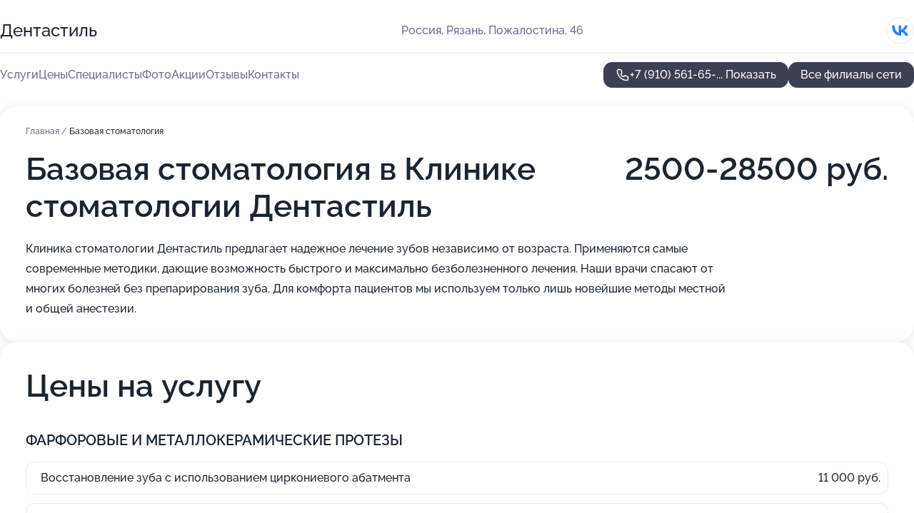

--- FILE ---
content_type: text/html; charset=utf-8
request_url: https://med-dentastil.ru/klinika_stomatologii_dentastil_na_ulitse_pozhalostina/service/bazovaya_stomatologiya/
body_size: 31128
content:
<!DOCTYPE html>
<html lang="ru">
<head>
	<meta http-equiv="Content-Type" content="text/html; charset=utf-8">
	<meta name="viewport" content="width=device-width,maximum-scale=1,initial-scale=1,user-scalable=0">
	<meta name="format-detection" content="telephone=no">
	<meta name="theme-color" content="#3D3F55">
	<meta name="description" content="Информация о&#160;Клинике стоматологии Дентастиль на&#160;улице Пожалостина">
	<link rel="icon" type="image/png" href="/favicon.png">

	<title>Клиника стоматологии Дентастиль на&#160;улице Пожалостина</title>

	<link nonce="ZtSmrq4JHfynID8IuysGVJ0Q" href="//med-dentastil.ru/build/lego2/lego2.css?v=bE2ZXU/+kbY" rel="stylesheet" >

		<script type="application/ld+json">{"@context":"http:\/\/schema.org","@type":"https:\/\/schema.org\/MedicalBusiness","name":"\u041a\u043b\u0438\u043d\u0438\u043a\u0430 \u0441\u0442\u043e\u043c\u0430\u0442\u043e\u043b\u043e\u0433\u0438\u0438 \u0414\u0435\u043d\u0442\u0430\u0441\u0442\u0438\u043b\u044c","address":{"@type":"PostalAddress","streetAddress":"\u041f\u043e\u0436\u0430\u043b\u043e\u0441\u0442\u0438\u043d\u0430, 46","addressLocality":"\u0420\u044f\u0437\u0430\u043d\u044c"},"url":"https:\/\/med-dentastil.ru\/klinika_stomatologii_dentastil_na_ulitse_pozhalostina\/","contactPoint":{"@type":"ContactPoint","telephone":"+7\u00a0(910)\u00a0561-65-80","contactType":"customer service","areaServed":"RU","availableLanguage":"Russian"},"sameAs":["https:\/\/vk.com\/dentastyle62"],"image":"https:\/\/p1.zoon.ru\/preview\/bDTPgxu6idaHsforcixDcw\/2400x1500x75\/1\/8\/5\/original_5289ff5140c0886e428b7dc7_5e44fa79d8740.jpg","aggregateRating":{"@type":"AggregateRating","ratingValue":4.9,"worstRating":1,"bestRating":5,"reviewCount":314}}</script>
		<script type="application/ld+json">{"@context":"http:\/\/schema.org","@type":"https:\/\/schema.org\/MedicalBusiness","name":"\u041a\u043b\u0438\u043d\u0438\u043a\u0430 \u0441\u0442\u043e\u043c\u0430\u0442\u043e\u043b\u043e\u0433\u0438\u0438 \u0414\u0435\u043d\u0442\u0430\u0441\u0442\u0438\u043b\u044c","address":{"@type":"PostalAddress","streetAddress":"\u041d\u043e\u0432\u043e\u0441\u0451\u043b\u043e\u0432, 34\u0430","addressLocality":"\u0420\u044f\u0437\u0430\u043d\u044c"},"url":"https:\/\/med-dentastil.ru\/klinika_stomatologii_dentastil_na_ulitse_novosyolov\/","contactPoint":{"@type":"ContactPoint","telephone":"+7\u00a0(915)\u00a0602-04-51","contactType":"customer service","areaServed":"RU","availableLanguage":"Russian"},"sameAs":["https:\/\/vk.com\/dentastyle62"],"image":"https:\/\/p1.zoon.ru\/preview\/TKkawWe47EBjEzm02iIGog\/2400x1500x75\/1\/4\/d\/original_5289ff4c40c0886e428b7b03_5e9d2a3edb4a5.jpg","aggregateRating":{"@type":"AggregateRating","ratingValue":4.9,"worstRating":1,"bestRating":5,"reviewCount":376}}</script>
		<script type="application/ld+json">{"@context":"http:\/\/schema.org","@type":"https:\/\/schema.org\/MedicalBusiness","name":"\u041a\u043b\u0438\u043d\u0438\u043a\u0430 \u0441\u0442\u043e\u043c\u0430\u0442\u043e\u043b\u043e\u0433\u0438\u0438 \u0414\u0435\u043d\u0442\u0430\u0441\u0442\u0438\u043b\u044c","address":{"@type":"PostalAddress","streetAddress":"\u0418\u043d\u0442\u0435\u0440\u043d\u0430\u0446\u0438\u043e\u043d\u0430\u043b\u044c\u043d\u0430\u044f, 18","addressLocality":"\u0420\u044f\u0437\u0430\u043d\u044c"},"url":"https:\/\/med-dentastil.ru\/klinika_stomatologii_dentastil_na_internatsionalnoj_ulitse\/","contactPoint":{"@type":"ContactPoint","telephone":"+7\u00a0(910)\u00a0561-67-40","contactType":"customer service","areaServed":"RU","availableLanguage":"Russian"},"sameAs":["https:\/\/vk.com\/dentastyle62"],"image":"https:\/\/p2.zoon.ru\/preview\/e13agYjPt9sqFA-vPJhVDw\/2400x1500x75\/1\/6\/f\/original_5289ff4d40c0886e428b7bc3_5ecb624633a5b.jpg","aggregateRating":{"@type":"AggregateRating","ratingValue":5,"worstRating":1,"bestRating":5,"reviewCount":527}}</script>
		<script nonce="ZtSmrq4JHfynID8IuysGVJ0Q">
		window.js_base = '/js.php';
	</script>

	</head>
<body >
	 <header id="header" class="header" data-organization-id="5289ff5140c0886e428b7dc6">
	<div class="wrapper">
		<div class="header-container" data-uitest="lego-header-block">
			<div class="header-menu-activator" data-target="header-menu-activator">
				<span class="header-menu-activator__icon"></span>
			</div>

			<div class="header-title">
				<a href="/klinika_stomatologii_dentastil_na_ulitse_pozhalostina/">					Дентастиль
				</a>			</div>
			<div class="header-address text-3 text-secondary">Россия, Рязань, Пожалостина, 46</div>

						<div class="header-socials flex gap-8 icon icon--36" data-target="header-socials">
									<!--noindex-->
					<a href="https://vk.com/dentastyle62" data-category="vk_group" rel="nofollow" target="_blank">
						<svg class="svg-icons-vk_group" ><use xlink:href="/build/lego2/icons.svg?v=Ipp4wck9GX8#vk_group"></use></svg>
					</a>
					<!--/noindex-->
							</div>
					</div>

		<nav class="nav" data-target="header-nav" data-uitest="lego-navigation-block">
			<ul>
									<li data-target="header-services">
						<svg class="svg-icons-services" ><use xlink:href="/build/lego2/icons.svg?v=Ipp4wck9GX8#services"></use></svg>
						<a data-target="header-nav-link" href="https://med-dentastil.ru/klinika_stomatologii_dentastil_na_ulitse_pozhalostina/services/" data-za="{&quot;ev_label&quot;:&quot;all_service&quot;}">Услуги</a>
					</li>
									<li data-target="header-prices">
						<svg class="svg-icons-prices" ><use xlink:href="/build/lego2/icons.svg?v=Ipp4wck9GX8#prices"></use></svg>
						<a data-target="header-nav-link" href="https://med-dentastil.ru/klinika_stomatologii_dentastil_na_ulitse_pozhalostina/price/" data-za="{&quot;ev_label&quot;:&quot;price&quot;}">Цены</a>
					</li>
									<li data-target="header-specialists">
						<svg class="svg-icons-specialists" ><use xlink:href="/build/lego2/icons.svg?v=Ipp4wck9GX8#specialists"></use></svg>
						<a data-target="header-nav-link" href="https://med-dentastil.ru/klinika_stomatologii_dentastil_na_ulitse_pozhalostina/#specialists" data-za="{&quot;ev_label&quot;:&quot;org_prof&quot;}">Специалисты</a>
					</li>
									<li data-target="header-photo">
						<svg class="svg-icons-photo" ><use xlink:href="/build/lego2/icons.svg?v=Ipp4wck9GX8#photo"></use></svg>
						<a data-target="header-nav-link" href="https://med-dentastil.ru/klinika_stomatologii_dentastil_na_ulitse_pozhalostina/#photos" data-za="{&quot;ev_label&quot;:&quot;photos&quot;}">Фото</a>
					</li>
									<li data-target="header-offers">
						<svg class="svg-icons-offers" ><use xlink:href="/build/lego2/icons.svg?v=Ipp4wck9GX8#offers"></use></svg>
						<a data-target="header-nav-link" href="https://med-dentastil.ru/klinika_stomatologii_dentastil_na_ulitse_pozhalostina/#offers" data-za="{&quot;ev_label&quot;:&quot;offer&quot;}">Акции</a>
					</li>
									<li data-target="header-reviews">
						<svg class="svg-icons-reviews" ><use xlink:href="/build/lego2/icons.svg?v=Ipp4wck9GX8#reviews"></use></svg>
						<a data-target="header-nav-link" href="https://med-dentastil.ru/klinika_stomatologii_dentastil_na_ulitse_pozhalostina/#reviews" data-za="{&quot;ev_label&quot;:&quot;reviews&quot;}">Отзывы</a>
					</li>
									<li data-target="header-contacts">
						<svg class="svg-icons-contacts" ><use xlink:href="/build/lego2/icons.svg?v=Ipp4wck9GX8#contacts"></use></svg>
						<a data-target="header-nav-link" href="https://med-dentastil.ru/klinika_stomatologii_dentastil_na_ulitse_pozhalostina/#contacts" data-za="{&quot;ev_label&quot;:&quot;contacts&quot;}">Контакты</a>
					</li>
							</ul>

			<div class="header-controls">
				<div class="header-controls__wrapper">
					<a
	href="tel:+79105616580"
	class="phone-button button button--primary button--36 icon--20"
	data-phone="+7 (910) 561-65-80"
	data-za="{&quot;ev_sourceType&quot;:&quot;&quot;,&quot;ev_sourceId&quot;:&quot;5289ff5140c0886e428b7dc6.92a1&quot;,&quot;object_type&quot;:&quot;organization&quot;,&quot;object_id&quot;:&quot;5289ff5140c0886e428b7dc6.92a1&quot;,&quot;ev_label&quot;:&quot;premium&quot;,&quot;ev_category&quot;:&quot;phone_o_l&quot;}">
	<svg class="svg-icons-phone" ><use xlink:href="/build/lego2/icons.svg?v=Ipp4wck9GX8#phone"></use></svg>
			<div data-target="show-phone-number">
			+7 (910) 561-65-...
			<span data-target="phone-button-show">Показать</span>
		</div>
	</a>


									</div>

									<a href="https://med-dentastil.ru/" class="header-controls__booking button button--primary button--36 button--mobile-fluid">Все филиалы сети</a>
							</div>

			<div class="header-nav-address">
									<div class="header-block flex gap-12 icon icon--36" data-target="header-socials">
													<!--noindex-->
							<a href="https://vk.com/dentastyle62" data-category="vk_group" rel="nofollow" target="_blank">
								<svg class="svg-icons-vk_group" ><use xlink:href="/build/lego2/icons.svg?v=Ipp4wck9GX8#vk_group"></use></svg>
							</a>
							<!--/noindex-->
											</div>
				
				<div class="header-block text-3 text-center text-secondary">Россия, Рязань, Пожалостина, 46</div>
			</div>
		</nav>
	</div>
</header>
<div class="header-placeholder"></div>

<div class="contacts-panel" id="contacts-panel">
	

	<div class="contacts-panel-wrapper">
								<a href="tel:+79105616580" class="contacts-panel-icon" data-phone="+7 (910) 561-65-80" data-za="{&quot;ev_sourceType&quot;:&quot;nav_panel&quot;,&quot;ev_sourceId&quot;:&quot;5289ff5140c0886e428b7dc6.92a1&quot;,&quot;object_type&quot;:&quot;organization&quot;,&quot;object_id&quot;:&quot;5289ff5140c0886e428b7dc6.92a1&quot;,&quot;ev_label&quot;:&quot;premium&quot;,&quot;ev_category&quot;:&quot;phone_o_l&quot;}">
				<svg class="svg-icons-phone_filled" ><use xlink:href="/build/lego2/icons.svg?v=Ipp4wck9GX8#phone_filled"></use></svg>
			</a>
						</div>
</div>

<script nonce="ZtSmrq4JHfynID8IuysGVJ0Q" type="module">
	import { initContactsPanel } from '//med-dentastil.ru/build/lego2/lego2.js?v=q3BPK5dzBCA';

	initContactsPanel(document.getElementById('contacts-panel'));
</script>


<script nonce="ZtSmrq4JHfynID8IuysGVJ0Q" type="module">
	import { initHeader } from '//med-dentastil.ru/build/lego2/lego2.js?v=q3BPK5dzBCA';

	initHeader(document.getElementById('header'));
</script>
 	<main class="main-container">
		<div class="wrapper section-wrapper">
			<div class="service-description__wrapper">
	<section class="service-description section-block">
		<div class="page-breadcrumbs">
			<div class="breadcrumbs">
			<span>
							<a href="https://med-dentastil.ru/klinika_stomatologii_dentastil_na_ulitse_pozhalostina/">
					Главная
				</a>
						/		</span>
			<span class="active">
							Базовая стоматология
								</span>
	</div>

		</div>
					<script nonce="ZtSmrq4JHfynID8IuysGVJ0Q" type="application/ld+json">{"@context":"http:\/\/schema.org","@type":"BreadcrumbList","itemListElement":[{"@type":"ListItem","position":1,"item":{"name":"\u0413\u043b\u0430\u0432\u043d\u0430\u044f","@id":"https:\/\/med-dentastil.ru\/klinika_stomatologii_dentastil_na_ulitse_pozhalostina\/"}}]}</script>
		
		<div class="service-description-title">
			<h1 class="page-title">Базовая стоматология в Клинике стоматологии Дентастиль</h1>
			<div class="service-description-title__price">
									<span class="service-description__price-label text-secondary">Цена:</span>
											2500-28500
										руб.
							</div>
		</div>

		<div class="service-description__text collapse collapse--text-3">
			<div class="collapse__overflow">
				<div class="collapse__text">Клиника стоматологии Дентастиль предлагает надежное лечение зубов независимо от возраста. Применяются самые современные методики, дающие возможность быстрого и максимально безболезненного лечения. Наши врачи спасают от многих болезней без препарирования зуба. Для комфорта пациентов мы используем только лишь новейшие методы местной и общей анестезии.</div>
			</div>
		</div>
	</section>

		<section class="service-prices section-block">
		<h2 class="text-h2">Цены на услугу</h2>

		<ul class="service-prices-list">
							<li>
					<div class="service-prices-list__title">
						ФАРФОРОВЫЕ И МЕТАЛЛОКЕРАМИЧЕСКИЕ ПРОТЕЗЫ
					</div>
					<div>
						<ul class="service-list-dish__items">
															<li class="service-list-dish service-list-dish--price">
									Восстановление зуба с использованием циркониевого абатмента
									<div class="service-list-dish__price">
																					11 000 руб.
																			</div>
								</li>
															<li class="service-list-dish service-list-dish--price">
									Восстановление зуба коронкой безметалловой из диоксида циркония по технологии «Pretau»
									<div class="service-list-dish__price">
																					25 000 руб.
																			</div>
								</li>
															<li class="service-list-dish service-list-dish--price">
									Восстановление зуба коронкой безметалловой по технологии «E.max» с индивидуальной эстетикой
									<div class="service-list-dish__price">
																					28 000 руб.
																			</div>
								</li>
															<li class="service-list-dish service-list-dish--price">
									Восстановление зуба коронкой безметалловой по технологии «E.max» полная анатомия
									<div class="service-list-dish__price">
																					28 000 руб.
																			</div>
								</li>
													</ul>
					</div>
				</li>
							<li>
					<div class="service-prices-list__title">
						Витальные методы лечения пульпита постоянного зуба с незаконченным ростом корня
					</div>
					<div>
						<ul class="service-list-dish__items">
															<li class="service-list-dish service-list-dish--price">
									Восстановление зуба биологическим методом с применением кальцийсодержащей пасты и пломбой из химического композита
									<div class="service-list-dish__price">
																					2500 руб.
																			</div>
								</li>
													</ul>
					</div>
				</li>
							<li>
					<div class="service-prices-list__title">
						Ортопедическая часть Alpha Bio
					</div>
					<div>
						<ul class="service-list-dish__items">
															<li class="service-list-dish service-list-dish--price">
									Протезирование зуба с использованием имплантата Alpha Bio металлокерамической коронкой ( цементная фиксация)
									<div class="service-list-dish__price">
																					28 500 руб.
																			</div>
								</li>
													</ul>
					</div>
				</li>
					</ul>
	</section>
	</div>
<section class="offers" id="offers" data-uitest="lego-offers-block">
	<div class="section-block__title flex flex--sb">
		<h2 class="text-h2">
			Акции и скидки
		</h2>

		<div class="slider__navigation" data-target="slider-navigation">
			<button class="slider__control prev" data-target="slider-prev">
				<svg class="svg-icons-arrow" ><use xlink:href="/build/lego2/icons.svg?v=Ipp4wck9GX8#arrow"></use></svg>
			</button>
			<button class="slider__control next" data-target="slider-next">
				<svg class="svg-icons-arrow" ><use xlink:href="/build/lego2/icons.svg?v=Ipp4wck9GX8#arrow"></use></svg>
			</button>
		</div>
	</div>

	<div class="offers__list" data-target="slider-container">
		<div class="offers__slider swiper-wrapper">
							<div data-offer-id="68e378dc426cc6a97f0e2819" data-sid="68e378dc426cc6a97f0e2819.9309" class="offers-item swiper-slide text-white">
					<img
						class="offers-item__image"
						src="https://p2.zoon.ru/0/8/5289ff4c40c0886e428b7b03_61b9e437c1fe3.jpg"
						loading="lazy"
						alt="">
					<div class="offers-item__container">
						<div class="offers-item__name text-5">Приглашаем на работу ассистента стоматолога</div>
						<div class="offers-item__bottom">
							<div>
								<div>
									Срок действия
								</div>
								<div>Постоянная акция</div>
							</div>
							<button class="button offers-item__button button--36">Подробнее</button>
						</div>
					</div>
				</div>
													<div class="offers-item offers-item-placeholder swiper-slide">
					<div class="offers-item__container">
						<div class="offers-item-placeholder__title text-5">Представлены текущие акции</div>
						<div class="offers-item-placeholder__text text-3">Новые предложения появятся позже</div>
					</div>
				</div>
					</div>

		<div class="slider__pagination" data-target="slider-pagination"></div>
	</div>
</section>
<script nonce="ZtSmrq4JHfynID8IuysGVJ0Q" type="module">
	import { initOffers } from '//med-dentastil.ru/build/lego2/lego2.js?v=q3BPK5dzBCA';

	const node = document.getElementById('offers');

	initOffers(node, { organizationId: '5289ff5140c0886e428b7dc6' });
</script>
<section class="photo-section" id="photos" data-uitest="lego-gallery-block">
	<div class="section-block__title flex flex--sb">
		<h2 class="text-h2">Фотогалерея</h2>

					<div class="slider__navigation" data-target="slider-navigation">
				<button class="slider__control prev" data-target="slider-prev">
					<svg class="svg-icons-arrow" ><use xlink:href="/build/lego2/icons.svg?v=Ipp4wck9GX8#arrow"></use></svg>
				</button>
				<button class="slider__control next" data-target="slider-next">
					<svg class="svg-icons-arrow" ><use xlink:href="/build/lego2/icons.svg?v=Ipp4wck9GX8#arrow"></use></svg>
				</button>
			</div>
			</div>

	<div class="section-block__slider" data-target="slider-container" data-total="23" data-owner-type="organization" data-owner-id="5289ff5140c0886e428b7dc6">
		<div class="photo-section__slider swiper-wrapper">
						<div class="photo-section__slide swiper-slide" data-id="5e44fa79db9f45278b1c63a8" data-target="photo-slide-item" data-index="0">
				<img src="https://p1.zoon.ru/preview/eYzMq4d3WGBitEpSpRvQ4A/1200x800x85/1/8/5/original_5289ff5140c0886e428b7dc7_5e44fa79d8740.jpg" loading="lazy" alt="">
			</div>
						<div class="photo-section__slide swiper-slide" data-id="5e44fa75121396579123b07f" data-target="photo-slide-item" data-index="1">
				<img src="https://p0.zoon.ru/preview/UV4P_McpF_AT8hzLeX8Apw/1200x800x85/1/e/5/original_5289ff5140c0886e428b7dc7_5e44fa758dbc2.jpg" loading="lazy" alt="">
			</div>
						<div class="photo-section__slide swiper-slide" data-id="5e44fa739caba82eda060eeb" data-target="photo-slide-item" data-index="2">
				<img src="https://p1.zoon.ru/preview/fQMwfjvVESB2RpfK2RM3uA/1200x800x85/1/9/3/original_5289ff5140c0886e428b7dc7_5e44fa73b9b6e.jpg" loading="lazy" alt="">
			</div>
						<div class="photo-section__slide swiper-slide" data-id="5e44fa711f0bbf4d4565915e" data-target="photo-slide-item" data-index="3">
				<img src="https://p0.zoon.ru/preview/EuA9jVz1xCEUDS3egJOvKQ/1200x800x85/1/4/2/original_5289ff5140c0886e428b7dc7_5e44fa71cbe27.jpg" loading="lazy" alt="">
			</div>
						<div class="photo-section__slide swiper-slide" data-id="5e44fa6cc3a0f760991e67e4" data-target="photo-slide-item" data-index="4">
				<img src="https://p1.zoon.ru/preview/chXmmA5bSieCoDOCLCYlzg/772x800x85/1/5/a/original_5289ff5140c0886e428b7dc7_5e44fa6c8242c.jpg" loading="lazy" alt="">
			</div>
						<div class="photo-section__slide swiper-slide" data-id="5e44fa692c60ca074a64f1c6" data-target="photo-slide-item" data-index="5">
				<img src="https://p0.zoon.ru/preview/ARwF342xVz9JDmhDvfL3Fw/1200x800x85/1/1/1/original_5289ff5140c0886e428b7dc7_5e44fa69a1682.jpg" loading="lazy" alt="">
			</div>
						<div class="photo-section__slide swiper-slide" data-id="5e44fa691200ed6ddd359075" data-target="photo-slide-item" data-index="6">
				<img src="https://p0.zoon.ru/preview/zmp4oV4nlOZkCGvX5JQOGA/1200x800x85/1/5/6/original_5289ff5140c0886e428b7dc7_5e44fa693cc54.jpg" loading="lazy" alt="">
			</div>
						<div class="photo-section__slide swiper-slide" data-id="5e39b8da6ce2f0054a180574" data-target="photo-slide-item" data-index="7">
				<img src="https://p0.zoon.ru/preview/iNcdSXoftJsNssFIIAo0rQ/1280x764x85/1/5/9/original_5289ff5140c0886e428b7dc7_5e39b8da1cf22.jpg" loading="lazy" alt="">
			</div>
						<div class="photo-section__slide swiper-slide" data-id="5e44fa6d6b73f1067478c5e2" data-target="photo-slide-item" data-index="8">
				<img src="https://p2.zoon.ru/preview/LYZYhZFm3XzH5fqWY1AFkQ/1280x720x85/1/a/4/original_5289ff5140c0886e428b7dc7_5e44fa6d6cb9e.jpg" loading="lazy" alt="">
			</div>
						<div class="photo-section__slide swiper-slide" data-id="606466993070155b1e70cb6f" data-target="photo-slide-item" data-index="9">
				<img src="https://p2.zoon.ru/preview/HhEV2z-sqeVDGCTmfjUUgQ/533x800x85/1/7/8/original_5289ff5140c0886e428b7dc7_60646698f0770.jpg" loading="lazy" alt="">
			</div>
						<div class="photo-section__slide swiper-slide" data-id="606466a6f955be301d2c4494" data-target="photo-slide-item" data-index="10">
				<img src="https://p0.zoon.ru/preview/7vdO6l8-KbuJ5JR3-jN8Lg/533x800x85/1/0/2/original_5289ff5140c0886e428b7dc7_606466a6bc224.jpg" loading="lazy" alt="">
			</div>
						<div class="photo-section__slide swiper-slide" data-id="606466b6a21fcc715b2c2ed3" data-target="photo-slide-item" data-index="11">
				<img src="https://p0.zoon.ru/preview/fN_Blv1StWf0P26FvDr1xA/1280x720x85/1/2/c/original_5289ff5140c0886e428b7dc7_606466b69422d.jpg" loading="lazy" alt="">
			</div>
						<div class="photo-section__slide swiper-slide" data-id="6421a306f65d23bb9c000f2a" data-target="photo-slide-item" data-index="12">
				<img src="https://p0.zoon.ru/preview/jcJ-K5CLXMcTIpa616EMTw/800x800x85/1/b/d/original_5289ff5140c0886e428b7dc7_6421a305630252.48079841.jpg" loading="lazy" alt="">
			</div>
						<div class="photo-section__slide swiper-slide" data-id="6421a3a2a2fe9a863d0532f7" data-target="photo-slide-item" data-index="13">
				<img src="https://p2.zoon.ru/preview/m1jMOZ6bsoIxA5KyRvkImQ/650x800x85/1/d/a/original_5289ff5140c0886e428b7dc7_6421a3a2143386.94456545.jpg" loading="lazy" alt="">
			</div>
						<div class="photo-section__slide swiper-slide" data-id="6421a43373c5964884083208" data-target="photo-slide-item" data-index="14">
				<img src="https://p0.zoon.ru/preview/lG2DvARywcQWgFcVXch-zg/1280x577x85/1/2/d/original_5289ff5140c0886e428b7dc7_6421a4323177e1.96980746.jpg" loading="lazy" alt="">
			</div>
						<div class="photo-section__slide swiper-slide" data-id="6421a46625385f6f000e3689" data-target="photo-slide-item" data-index="15">
				<img src="https://p1.zoon.ru/preview/pcEl4_z2yM11dT2fz0SO4Q/600x800x85/1/1/5/original_5289ff5140c0886e428b7dc7_6421a465888bf3.31388130.jpg" loading="lazy" alt="">
			</div>
						<div class="photo-section__slide swiper-slide" data-id="6926bb19381295c5d709bd09" data-target="photo-slide-item" data-index="16">
				<img src="https://p1.zoon.ru/preview/HKaAgi71kw6qdL7wZDo9bQ/533x800x85/1/f/a/original_5289ff5140c0886e428b7dc6_6926bb19141d96.74067740.jpg" loading="lazy" alt="">
			</div>
						<div class="photo-section__slide swiper-slide" data-id="697c64f3828218244a01cc67" data-target="photo-slide-item" data-index="17">
				<img src="https://p1.zoon.ru/preview/mz2krb3WL5gbUiMRhEPdSg/968x800x85/1/9/e/original_5289ff5140c0886e428b7dc6_697c64f30183f6.96030484.jpg" loading="lazy" alt="">
			</div>
						<div class="photo-section__slide swiper-slide" data-id="697c654a6d8348eb1a0b1c12" data-target="photo-slide-item" data-index="18">
				<img src="https://p1.zoon.ru/preview/AalCksFSHttasmukNN16nQ/700x800x85/1/1/3/original_5289ff5140c0886e428b7dc6_697c6549e39fc5.62369812.jpg" loading="lazy" alt="">
			</div>
						<div class="photo-section__slide swiper-slide" data-id="697c68aa222125ea040dc418" data-target="photo-slide-item" data-index="19">
				<img src="https://p2.zoon.ru/preview/GtXgmXANad0utnsDr_X__w/694x800x85/1/3/9/original_5289ff5140c0886e428b7dc6_697c68aa8fc820.82067241.jpg" loading="lazy" alt="">
			</div>
						<div class="photo-section__slide swiper-slide" data-id="697c693ad9486a280f000b1f" data-target="photo-slide-item" data-index="20">
				<img src="https://p1.zoon.ru/preview/OYx_qmHytixOw5Q0P_PHTg/845x800x85/1/7/a/original_5289ff5140c0886e428b7dc6_697c693a106457.17680985.jpg" loading="lazy" alt="">
			</div>
						<div class="photo-section__slide swiper-slide" data-id="697c6956c2051609de08fd0c" data-target="photo-slide-item" data-index="21">
				<img src="https://p2.zoon.ru/preview/M1V6m4zK6vBKifDUeo1x5A/747x800x85/1/e/4/original_5289ff5140c0886e428b7dc6_697c6955ea58b1.40504234.jpg" loading="lazy" alt="">
			</div>
						<div class="photo-section__slide swiper-slide" data-id="697c777625665b41af037479" data-target="photo-slide-item" data-index="22">
				<img src="https://p0.zoon.ru/preview/cZWAlornnqhezFc-4k08tQ/1200x800x85/1/5/1/original_5289ff5140c0886e428b7dc6_697c777682cf58.38576290.jpg" loading="lazy" alt="">
			</div>
					</div>
	</div>

	<div class="slider__pagination" data-target="slider-pagination"></div>
</section>

<script nonce="ZtSmrq4JHfynID8IuysGVJ0Q" type="module">
	import { initPhotos } from '//med-dentastil.ru/build/lego2/lego2.js?v=q3BPK5dzBCA';

	const node = document.getElementById('photos');
	initPhotos(node);
</script>
<section class="reviews-section section-block" id="reviews" data-uitest="lego-reviews-block">
	<div class="section-block__title flex flex--sb">
		<h2 class="text-h2">
			Отзывы
		</h2>

				<div class="slider__navigation" data-target="slider-navigation">
			<button class="slider__control prev" data-target="slider-prev">
				<svg class="svg-icons-arrow" ><use xlink:href="/build/lego2/icons.svg?v=Ipp4wck9GX8#arrow"></use></svg>
			</button>
			<button class="slider__control next" data-target="slider-next">
				<svg class="svg-icons-arrow" ><use xlink:href="/build/lego2/icons.svg?v=Ipp4wck9GX8#arrow"></use></svg>
			</button>
		</div>
			</div>

	<div class="reviews-section__list" data-target="slider-container">
		<div class="reviews-section__slider swiper-wrapper" data-target="review-section-slides">
							<div
	class="reviews-section-item swiper-slide "
	data-id="692df87fba7b8a5c4a067175"
	data-owner-id="5289ff5140c0886e428b7dc6"
	data-target="review">
	<div  class="flex flex--center-y gap-12">
		<div class="reviews-section-item__avatar">
										<svg class="svg-icons-user" ><use xlink:href="/build/lego2/icons.svg?v=Ipp4wck9GX8#user"></use></svg>
					</div>
		<div class="reviews-section-item__head">
			<div class="reviews-section-item__head-top flex flex--center-y gap-16">
				<div class="flex flex--center-y gap-8">
										<div class="stars stars--16" style="--rating: 5">
						<div class="stars__rating">
							<div class="stars stars--filled"></div>
						</div>
					</div>
					<div class="reviews-section-item__mark text-3">
						5,0
					</div>
				</div>
											</div>

			<div class="reviews-section-item__name text-3 fade">
				Екатерина
			</div>
		</div>
	</div>
					<div class="reviews-section-item__descr collapse collapse--text-2 mt-8">
			<div class="collapse__overflow">
				<div class="collapse__text">
					В клинике сразу чувствуется забота о пациентах: перед уколом спрашивают о самочувствии, честно предупреждают, что может быть немного больно, и постоянно следят за состоянием во время процедуры. Кариес мне лечили на новом оборудовании, кресло удобное, в кабинете уютно. Наталья Владимировна Гранкова  внимательный и тактичный врач, доступно отвечала на все вопросы, подробно рассказывала, что делает, даже разъясняла снимки. До этого была на приеме у Алины Умаровны Магомадовой, которая тоже произвела очень приятное впечатление своей доброжелательностью.
				</div>
			</div>
		</div>
			<div class="reviews-section-item__date text-2 text-secondary mt-8">
		1 декабря 2025 Отзыв взят с сайта Zoon.ru
	</div>
</div>

							<div
	class="reviews-section-item swiper-slide "
	data-id="69069b8b26c93f2221027189"
	data-owner-id="5e9d68dcb03b046e2a37afc6"
	data-target="review">
	<div  class="flex flex--center-y gap-12">
		<div class="reviews-section-item__avatar">
										<svg class="svg-icons-user" ><use xlink:href="/build/lego2/icons.svg?v=Ipp4wck9GX8#user"></use></svg>
					</div>
		<div class="reviews-section-item__head">
			<div class="reviews-section-item__head-top flex flex--center-y gap-16">
				<div class="flex flex--center-y gap-8">
										<div class="stars stars--16" style="--rating: 5">
						<div class="stars__rating">
							<div class="stars stars--filled"></div>
						</div>
					</div>
					<div class="reviews-section-item__mark text-3">
						5,0
					</div>
				</div>
											</div>

			<div class="reviews-section-item__name text-3 fade">
				Анна
			</div>
		</div>
	</div>
					<div class="reviews-section-item__descr collapse collapse--text-2 mt-8">
			<div class="collapse__overflow">
				<div class="collapse__text">
					Все было отлично: и отношение, и атмосфера, и на ресепшене. Удалили зуб быстро и безболезненно. Доктор Махмуд Мохамедович Мазлум дал рекомендации после процедуры, очень внимательный специалист.
				</div>
			</div>
		</div>
			<div class="reviews-section-item__date text-2 text-secondary mt-8">
		2 ноября 2025 Отзыв взят с сайта Zoon.ru
	</div>
</div>

							<div
	class="reviews-section-item swiper-slide "
	data-id="6906621f48c1ea157a05e3eb"
	data-owner-id="5289ff5140c0886e428b7dc6"
	data-target="review">
	<div  class="flex flex--center-y gap-12">
		<div class="reviews-section-item__avatar">
										<svg class="svg-icons-user" ><use xlink:href="/build/lego2/icons.svg?v=Ipp4wck9GX8#user"></use></svg>
					</div>
		<div class="reviews-section-item__head">
			<div class="reviews-section-item__head-top flex flex--center-y gap-16">
				<div class="flex flex--center-y gap-8">
										<div class="stars stars--16" style="--rating: 5">
						<div class="stars__rating">
							<div class="stars stars--filled"></div>
						</div>
					</div>
					<div class="reviews-section-item__mark text-3">
						5,0
					</div>
				</div>
											</div>

			<div class="reviews-section-item__name text-3 fade">
				Александр
			</div>
		</div>
	</div>
					<div class="reviews-section-item__descr collapse collapse--text-2 mt-8">
			<div class="collapse__overflow">
				<div class="collapse__text">
					Я проходил гигиеническую чистку и осмотр у ортодонта, выделил бы также доброжелательность и коммуникативность доктора. Обслуживание и коммуникация с сотрудниками в клинике были на отлично. Все объяснили подробно и дали рекомендации по уходу за полостью рта. Цена показалась достаточно доступной, не могу назвать её дорогой.
				</div>
			</div>
		</div>
			<div class="reviews-section-item__date text-2 text-secondary mt-8">
		1 ноября 2025 Отзыв взят с сайта Zoon.ru
	</div>
</div>

							<div
	class="reviews-section-item swiper-slide "
	data-id="69062403bd8dbc3a080616ce"
	data-owner-id="6422bcd6c8b3a7fcd903715d"
	data-target="review">
	<div  class="flex flex--center-y gap-12">
		<div class="reviews-section-item__avatar">
										<svg class="svg-icons-user" ><use xlink:href="/build/lego2/icons.svg?v=Ipp4wck9GX8#user"></use></svg>
					</div>
		<div class="reviews-section-item__head">
			<div class="reviews-section-item__head-top flex flex--center-y gap-16">
				<div class="flex flex--center-y gap-8">
										<div class="stars stars--16" style="--rating: 5">
						<div class="stars__rating">
							<div class="stars stars--filled"></div>
						</div>
					</div>
					<div class="reviews-section-item__mark text-3">
						5,0
					</div>
				</div>
											</div>

			<div class="reviews-section-item__name text-3 fade">
				Анонимный пользователь
			</div>
		</div>
	</div>
					<div class="reviews-section-item__descr collapse collapse--text-2 mt-8">
			<div class="collapse__overflow">
				<div class="collapse__text">
					Очень понравился хороший и вежливый персонал клиники. Недавно мне выдергивали зуб, все прошло хорошо. Хирург Михаил Владимирович Юрис был очень внимательный, после удаления дал обычные рекомендации, заживление проходит нормально.
				</div>
			</div>
		</div>
			<div class="reviews-section-item__date text-2 text-secondary mt-8">
		1 ноября 2025 Отзыв взят с сайта Zoon.ru
	</div>
</div>

							<div
	class="reviews-section-item swiper-slide "
	data-id="68fd0a525c9143047306baf4"
	data-owner-id="5289ff5140c0886e428b7dc6"
	data-target="review">
	<div  class="flex flex--center-y gap-12">
		<div class="reviews-section-item__avatar">
										<svg class="svg-icons-user" ><use xlink:href="/build/lego2/icons.svg?v=Ipp4wck9GX8#user"></use></svg>
					</div>
		<div class="reviews-section-item__head">
			<div class="reviews-section-item__head-top flex flex--center-y gap-16">
				<div class="flex flex--center-y gap-8">
										<div class="stars stars--16" style="--rating: 4">
						<div class="stars__rating">
							<div class="stars stars--filled"></div>
						</div>
					</div>
					<div class="reviews-section-item__mark text-3">
						4,0
					</div>
				</div>
											</div>

			<div class="reviews-section-item__name text-3 fade">
				Анонимный пользователь
			</div>
		</div>
	</div>
					<div class="reviews-section-item__descr collapse collapse--text-2 mt-8">
			<div class="collapse__overflow">
				<div class="collapse__text">
					Врачи в клинике очень внимательные, помнят историю болезни, быстро вспоминают меня как пациента. Они дают рекомендации по уходу за полостью рта, например, советуют определенную зубную пасту, ирригатор и зубную нить. А еще мне пломбы ставили, лечение было проведено качественно.
				</div>
			</div>
		</div>
			<div class="reviews-section-item__date text-2 text-secondary mt-8">
		25 октября 2025 Отзыв взят с сайта Zoon.ru
	</div>
</div>

							<div
	class="reviews-section-item swiper-slide "
	data-id="68fccb0a613428d62102aa38"
	data-owner-id="5289ff5140c0886e428b7dc6"
	data-target="review">
	<div  class="flex flex--center-y gap-12">
		<div class="reviews-section-item__avatar">
										<svg class="svg-icons-user" ><use xlink:href="/build/lego2/icons.svg?v=Ipp4wck9GX8#user"></use></svg>
					</div>
		<div class="reviews-section-item__head">
			<div class="reviews-section-item__head-top flex flex--center-y gap-16">
				<div class="flex flex--center-y gap-8">
										<div class="stars stars--16" style="--rating: 5">
						<div class="stars__rating">
							<div class="stars stars--filled"></div>
						</div>
					</div>
					<div class="reviews-section-item__mark text-3">
						5,0
					</div>
				</div>
											</div>

			<div class="reviews-section-item__name text-3 fade">
				Людмила
			</div>
		</div>
	</div>
					<div class="reviews-section-item__descr collapse collapse--text-2 mt-8">
			<div class="collapse__overflow">
				<div class="collapse__text">
					Моя дочь посещает Ирину Анатольевну с 7-ми лет и она отлично справляется со своей работой, найдя подход именно к моему ребенку. Между ними сложились доверительные отношения: когда у девочки откололся зуб, врач дважды объясняла, как правильно поступить, благодаря чему зуб держится уже 4,5 года. Даже удаление зуба происходит легко и с улыбкой, что для нас, выросших в советское время, кажется невероятным. В последний раз при удалении молочного зуба врач внимательно изучила ситуацию и дала рекомендации по уходу за остальными зубами. Обслуживание замечательное, а персонал всегда доброжелательный и приветливый.
				</div>
			</div>
		</div>
			<div class="reviews-section-item__date text-2 text-secondary mt-8">
		25 октября 2025 Отзыв взят с сайта Zoon.ru
	</div>
</div>

							<div
	class="reviews-section-item swiper-slide "
	data-id="68fc9072254b261a970a48e4"
	data-owner-id="5289ff5140c0886e428b7dc6"
	data-target="review">
	<div  class="flex flex--center-y gap-12">
		<div class="reviews-section-item__avatar">
										<svg class="svg-icons-user" ><use xlink:href="/build/lego2/icons.svg?v=Ipp4wck9GX8#user"></use></svg>
					</div>
		<div class="reviews-section-item__head">
			<div class="reviews-section-item__head-top flex flex--center-y gap-16">
				<div class="flex flex--center-y gap-8">
										<div class="stars stars--16" style="--rating: 5">
						<div class="stars__rating">
							<div class="stars stars--filled"></div>
						</div>
					</div>
					<div class="reviews-section-item__mark text-3">
						5,0
					</div>
				</div>
											</div>

			<div class="reviews-section-item__name text-3 fade">
				Валерия
			</div>
		</div>
	</div>
					<div class="reviews-section-item__descr collapse collapse--text-2 mt-8">
			<div class="collapse__overflow">
				<div class="collapse__text">
					Получаю качественное обслуживание в этой клинике, особенно довольна работой врачей Кристины Викторовны и Анастасии Михайловны. Кристина Викторовна очень отзывчивая и внимательная, поддерживает постоянную связь с пациентами: могу обратиться к ней даже через WhatsApp и она обязательно отвечает. Регулярно посещаю именно эту клинику и результат превосходный, состояние полости рта идеальное!
				</div>
			</div>
		</div>
			<div class="reviews-section-item__date text-2 text-secondary mt-8">
		25 октября 2025 Отзыв взят с сайта Zoon.ru
	</div>
</div>

							<div
	class="reviews-section-item swiper-slide "
	data-id="68fc54ae763322dc2402e7e5"
	data-owner-id="5e462ffc17d0f8087f7c6801"
	data-target="review">
	<div  class="flex flex--center-y gap-12">
		<div class="reviews-section-item__avatar">
										<svg class="svg-icons-user" ><use xlink:href="/build/lego2/icons.svg?v=Ipp4wck9GX8#user"></use></svg>
					</div>
		<div class="reviews-section-item__head">
			<div class="reviews-section-item__head-top flex flex--center-y gap-16">
				<div class="flex flex--center-y gap-8">
										<div class="stars stars--16" style="--rating: 5">
						<div class="stars__rating">
							<div class="stars stars--filled"></div>
						</div>
					</div>
					<div class="reviews-section-item__mark text-3">
						5,0
					</div>
				</div>
											</div>

			<div class="reviews-section-item__name text-3 fade">
				Александра Семеновна
			</div>
		</div>
	</div>
					<div class="reviews-section-item__descr collapse collapse--text-2 mt-8">
			<div class="collapse__overflow">
				<div class="collapse__text">
					В этой клинике неоднократно проходила лечение зубов и хочу отметить качественную анестезию, которая действует мягко и после неё зубы не болят. Врач Ирина Анатольевна Мефодина очень внимательна к пациентам, работает аккуратно, всегда вежлива и доброжелательна в общении.
				</div>
			</div>
		</div>
			<div class="reviews-section-item__date text-2 text-secondary mt-8">
		25 октября 2025 Отзыв взят с сайта Zoon.ru
	</div>
</div>

							<div
	class="reviews-section-item swiper-slide "
	data-id="68fc18eaecd772884c005224"
	data-owner-id="5289ff5140c0886e428b7dc6"
	data-target="review">
	<div  class="flex flex--center-y gap-12">
		<div class="reviews-section-item__avatar">
										<svg class="svg-icons-user" ><use xlink:href="/build/lego2/icons.svg?v=Ipp4wck9GX8#user"></use></svg>
					</div>
		<div class="reviews-section-item__head">
			<div class="reviews-section-item__head-top flex flex--center-y gap-16">
				<div class="flex flex--center-y gap-8">
										<div class="stars stars--16" style="--rating: 5">
						<div class="stars__rating">
							<div class="stars stars--filled"></div>
						</div>
					</div>
					<div class="reviews-section-item__mark text-3">
						5,0
					</div>
				</div>
											</div>

			<div class="reviews-section-item__name text-3 fade">
				Руслан
			</div>
		</div>
	</div>
					<div class="reviews-section-item__descr collapse collapse--text-2 mt-8">
			<div class="collapse__overflow">
				<div class="collapse__text">
					Стоматолог оказалась приятной и внимательной девушкой. Работу выполнила быстро и качественно, долго ждать не пришлось. Пломба держится отлично, по цвету совершенно незаметна. Особенно радует, что зуб, который раньше сильно болел, теперь совсем не беспокоит.
				</div>
			</div>
		</div>
			<div class="reviews-section-item__date text-2 text-secondary mt-8">
		25 октября 2025 Отзыв взят с сайта Zoon.ru
	</div>
</div>

							<div
	class="reviews-section-item swiper-slide "
	data-id="68fbdd262f56d98e1b014e75"
	data-owner-id="5289ff5140c0886e428b7dc6"
	data-target="review">
	<div  class="flex flex--center-y gap-12">
		<div class="reviews-section-item__avatar">
										<svg class="svg-icons-user" ><use xlink:href="/build/lego2/icons.svg?v=Ipp4wck9GX8#user"></use></svg>
					</div>
		<div class="reviews-section-item__head">
			<div class="reviews-section-item__head-top flex flex--center-y gap-16">
				<div class="flex flex--center-y gap-8">
										<div class="stars stars--16" style="--rating: 5">
						<div class="stars__rating">
							<div class="stars stars--filled"></div>
						</div>
					</div>
					<div class="reviews-section-item__mark text-3">
						5,0
					</div>
				</div>
											</div>

			<div class="reviews-section-item__name text-3 fade">
				Ткаченко Татьяна
			</div>
		</div>
	</div>
					<div class="reviews-section-item__descr collapse collapse--text-2 mt-8">
			<div class="collapse__overflow">
				<div class="collapse__text">
					Больше 10 лет лечусь у Кристины Викторовны и остаюсь очень довольна её работой. Она отличный врач, действует аккуратно и деликатно. Её пломбы служат долго и не доставляют никаких неудобств, поэтому больше ни к кому не хожу. Недавно обратилась с болью в зубе, где образовалась полость и Кристина Викторовна качественно установила новую пломбу.
				</div>
			</div>
		</div>
			<div class="reviews-section-item__date text-2 text-secondary mt-8">
		24 октября 2025 Отзыв взят с сайта Zoon.ru
	</div>
</div>

							<div
	class="reviews-section-item swiper-slide "
	data-id="68fba4e671d21aabda088174"
	data-owner-id="5289ff5140c0886e428b7dc6"
	data-target="review">
	<div  class="flex flex--center-y gap-12">
		<div class="reviews-section-item__avatar">
										<svg class="svg-icons-user" ><use xlink:href="/build/lego2/icons.svg?v=Ipp4wck9GX8#user"></use></svg>
					</div>
		<div class="reviews-section-item__head">
			<div class="reviews-section-item__head-top flex flex--center-y gap-16">
				<div class="flex flex--center-y gap-8">
										<div class="stars stars--16" style="--rating: 5">
						<div class="stars__rating">
							<div class="stars stars--filled"></div>
						</div>
					</div>
					<div class="reviews-section-item__mark text-3">
						5,0
					</div>
				</div>
											</div>

			<div class="reviews-section-item__name text-3 fade">
				Надежда
			</div>
		</div>
	</div>
					<div class="reviews-section-item__descr collapse collapse--text-2 mt-8">
			<div class="collapse__overflow">
				<div class="collapse__text">
					Моя дочь посетила клинику для установки пломбы и обслуживание оставило только приятные впечатления. Врач показал себя внимательным и добрым, при этом качество лечения было на высоте. Я также обращалась к этому доктору и мой визит прошел комфортно, все сделали оперативно и без неприятных ощущений.
				</div>
			</div>
		</div>
			<div class="reviews-section-item__date text-2 text-secondary mt-8">
		24 октября 2025 Отзыв взят с сайта Zoon.ru
	</div>
</div>

							<div
	class="reviews-section-item swiper-slide "
	data-id="68fb6922b2b1973286070f24"
	data-owner-id="5289ff5140c0886e428b7dc6"
	data-target="review">
	<div  class="flex flex--center-y gap-12">
		<div class="reviews-section-item__avatar">
										<svg class="svg-icons-user" ><use xlink:href="/build/lego2/icons.svg?v=Ipp4wck9GX8#user"></use></svg>
					</div>
		<div class="reviews-section-item__head">
			<div class="reviews-section-item__head-top flex flex--center-y gap-16">
				<div class="flex flex--center-y gap-8">
										<div class="stars stars--16" style="--rating: 5">
						<div class="stars__rating">
							<div class="stars stars--filled"></div>
						</div>
					</div>
					<div class="reviews-section-item__mark text-3">
						5,0
					</div>
				</div>
											</div>

			<div class="reviews-section-item__name text-3 fade">
				Ярослав
			</div>
		</div>
	</div>
					<div class="reviews-section-item__descr collapse collapse--text-2 mt-8">
			<div class="collapse__overflow">
				<div class="collapse__text">
					Доктор Кристина произвела на меня превосходное впечатление. Она выполнила диагностику, предоставила детальные советы по уходу за зубами, всё рассказала понятно и доступно. Её отношение было чрезвычайно внимательным и доброжелательным.
				</div>
			</div>
		</div>
			<div class="reviews-section-item__date text-2 text-secondary mt-8">
		24 октября 2025 Отзыв взят с сайта Zoon.ru
	</div>
</div>

							<div
	class="reviews-section-item swiper-slide "
	data-id="68fb2d5eb2f7ea646209a654"
	data-owner-id="5e462ffc17d0f8087f7c6801"
	data-target="review">
	<div  class="flex flex--center-y gap-12">
		<div class="reviews-section-item__avatar">
										<svg class="svg-icons-user" ><use xlink:href="/build/lego2/icons.svg?v=Ipp4wck9GX8#user"></use></svg>
					</div>
		<div class="reviews-section-item__head">
			<div class="reviews-section-item__head-top flex flex--center-y gap-16">
				<div class="flex flex--center-y gap-8">
										<div class="stars stars--16" style="--rating: 5">
						<div class="stars__rating">
							<div class="stars stars--filled"></div>
						</div>
					</div>
					<div class="reviews-section-item__mark text-3">
						5,0
					</div>
				</div>
											</div>

			<div class="reviews-section-item__name text-3 fade">
				Баламыкина Елена Александровна
			</div>
		</div>
	</div>
					<div class="reviews-section-item__descr collapse collapse--text-2 mt-8">
			<div class="collapse__overflow">
				<div class="collapse__text">
					Доктор Мефодина лечила мне пульпит и сразу стало понятно, что это специалист высочайшего класса. Моя семья теперь обращается исключительно к ней и больше не ищет других стоматологов. Меня поразило ее чуткое и заботливое отношение, она умеет успокоить пациента как родная мать, что крайне важно для тех, кто боится зубных врачей. После лечения получила подробные рекомендации по ультразвуковой чистке и домашнему уходу за полостью рта. Качество предоставляемых услуг находится на отличном уровне, при этом цены остаются вполне разумными и соответствуют среднерыночным. Теперь при появлении даже незначительной зубной боли сразу записываюсь на прием, чтобы не допускать запущенных случаев. За все время многократных посещений вся наша семья убедилась в профессионализме доктора и полностью ей доверяет. Уверена, что нам удалось найти своего идеального врача, которого мы так долго искали.
				</div>
			</div>
		</div>
			<div class="reviews-section-item__date text-2 text-secondary mt-8">
		24 октября 2025 Отзыв взят с сайта Zoon.ru
	</div>
</div>

							<div
	class="reviews-section-item swiper-slide "
	data-id="68fa92af33465ad9b20af2da"
	data-owner-id="5289ff5140c0886e428b7dc6"
	data-target="review">
	<div  class="flex flex--center-y gap-12">
		<div class="reviews-section-item__avatar">
										<svg class="svg-icons-user" ><use xlink:href="/build/lego2/icons.svg?v=Ipp4wck9GX8#user"></use></svg>
					</div>
		<div class="reviews-section-item__head">
			<div class="reviews-section-item__head-top flex flex--center-y gap-16">
				<div class="flex flex--center-y gap-8">
										<div class="stars stars--16" style="--rating: 5">
						<div class="stars__rating">
							<div class="stars stars--filled"></div>
						</div>
					</div>
					<div class="reviews-section-item__mark text-3">
						5,0
					</div>
				</div>
											</div>

			<div class="reviews-section-item__name text-3 fade">
				Елена
			</div>
		</div>
	</div>
					<div class="reviews-section-item__descr collapse collapse--text-2 mt-8">
			<div class="collapse__overflow">
				<div class="collapse__text">
					Я регулярно посещаю эту клинику, качество услуг и цены вполне устраивают. Особенно хочу выделить врачей Транову, Михееву и Вячеслава Викторовича Илясова, который занимается установкой коронок. Недавно я проходила лечение, пломба держится отлично. Уже четыре года я лечусь в этой клинике и планирую продолжать.
				</div>
			</div>
		</div>
			<div class="reviews-section-item__date text-2 text-secondary mt-8">
		23 октября 2025 Отзыв взят с сайта Zoon.ru
	</div>
</div>

							<div
	class="reviews-section-item swiper-slide "
	data-id="68fa5a6f6e980b3ada082328"
	data-owner-id="6422bcd6c8b3a7fcd903715d"
	data-target="review">
	<div  class="flex flex--center-y gap-12">
		<div class="reviews-section-item__avatar">
										<svg class="svg-icons-user" ><use xlink:href="/build/lego2/icons.svg?v=Ipp4wck9GX8#user"></use></svg>
					</div>
		<div class="reviews-section-item__head">
			<div class="reviews-section-item__head-top flex flex--center-y gap-16">
				<div class="flex flex--center-y gap-8">
										<div class="stars stars--16" style="--rating: 5">
						<div class="stars__rating">
							<div class="stars stars--filled"></div>
						</div>
					</div>
					<div class="reviews-section-item__mark text-3">
						5,0
					</div>
				</div>
											</div>

			<div class="reviews-section-item__name text-3 fade">
				Михаил
			</div>
		</div>
	</div>
					<div class="reviews-section-item__descr collapse collapse--text-2 mt-8">
			<div class="collapse__overflow">
				<div class="collapse__text">
					Качество услуг здесь всегда хорошее, а отношение врачей к пациентам особенно радует, здесь словно дома, врачи знают меня по имени и помнят всю историю. Последний раз обращался по поводу отколовшегося зуба и чистки, а также консультации у хирурга Михаила Владимировича Юриса. Очень доволен их внимательным подходом: за один раз обсудили и сделали многое. Также хожу к Ирине Анатольевне Мифодиной для восстановления зуба и чистки, она хороший человек и профессионал. В общем, здесь работают действительно хорошие специалисты, я всегда возвращаюсь к ним с удовольствием.
				</div>
			</div>
		</div>
			<div class="reviews-section-item__date text-2 text-secondary mt-8">
		23 октября 2025 Отзыв взят с сайта Zoon.ru
	</div>
</div>

							<div
	class="reviews-section-item swiper-slide "
	data-id="68f7b76feea2cd3e68060aa4"
	data-owner-id="5289ff5140c0886e428b7dc6"
	data-target="review">
	<div  class="flex flex--center-y gap-12">
		<div class="reviews-section-item__avatar">
										<svg class="svg-icons-user" ><use xlink:href="/build/lego2/icons.svg?v=Ipp4wck9GX8#user"></use></svg>
					</div>
		<div class="reviews-section-item__head">
			<div class="reviews-section-item__head-top flex flex--center-y gap-16">
				<div class="flex flex--center-y gap-8">
										<div class="stars stars--16" style="--rating: 5">
						<div class="stars__rating">
							<div class="stars stars--filled"></div>
						</div>
					</div>
					<div class="reviews-section-item__mark text-3">
						5,0
					</div>
				</div>
											</div>

			<div class="reviews-section-item__name text-3 fade">
				Марина
			</div>
		</div>
	</div>
					<div class="reviews-section-item__descr collapse collapse--text-2 mt-8">
			<div class="collapse__overflow">
				<div class="collapse__text">
					Врач оказался внимательным и компетентным специалистом. Я обратилась для установки импланта, мне сделали КТ и провели осмотр. Лечение пока не закончено, но уже видно, что подход к работе очень профессиональный. Качество услуг на достойном уровне.
				</div>
			</div>
		</div>
			<div class="reviews-section-item__date text-2 text-secondary mt-8">
		21 октября 2025 Отзыв взят с сайта Zoon.ru
	</div>
</div>

							<div
	class="reviews-section-item swiper-slide "
	data-id="68f77827ddbd76cfe20eb45d"
	data-owner-id="5289ff5140c0886e428b7dc6"
	data-target="review">
	<div  class="flex flex--center-y gap-12">
		<div class="reviews-section-item__avatar">
										<svg class="svg-icons-user" ><use xlink:href="/build/lego2/icons.svg?v=Ipp4wck9GX8#user"></use></svg>
					</div>
		<div class="reviews-section-item__head">
			<div class="reviews-section-item__head-top flex flex--center-y gap-16">
				<div class="flex flex--center-y gap-8">
										<div class="stars stars--16" style="--rating: 5">
						<div class="stars__rating">
							<div class="stars stars--filled"></div>
						</div>
					</div>
					<div class="reviews-section-item__mark text-3">
						5,0
					</div>
				</div>
											</div>

			<div class="reviews-section-item__name text-3 fade">
				Юлия
			</div>
		</div>
	</div>
					<div class="reviews-section-item__descr collapse collapse--text-2 mt-8">
			<div class="collapse__overflow">
				<div class="collapse__text">
					Уже несколько лет хожу в эту клинику и очень довольна своим врачом Кристиной, которая является настоящим профессионалом и умеет расположить к себе. В клинике качественное обслуживание, всё всегда чистое и сделан свежий ремонт. Общение с персоналом всегда приятное, и врачи, и администраторы отвечают на любые вопросы. Рекомендую эту клинику за профессиональный подход к работе. Мой молодой человек тоже стал сюда ходить, теперь мы посещаем клинику вместе, и я уже советовала её своим знакомым.
				</div>
			</div>
		</div>
			<div class="reviews-section-item__date text-2 text-secondary mt-8">
		21 октября 2025 Отзыв взят с сайта Zoon.ru
	</div>
</div>

							<div
	class="reviews-section-item swiper-slide "
	data-id="68eeacfa2b33f2d1990d3146"
	data-owner-id="5e462ffc17d0f8087f7c6801"
	data-target="review">
	<div  class="flex flex--center-y gap-12">
		<div class="reviews-section-item__avatar">
										<svg class="svg-icons-user" ><use xlink:href="/build/lego2/icons.svg?v=Ipp4wck9GX8#user"></use></svg>
					</div>
		<div class="reviews-section-item__head">
			<div class="reviews-section-item__head-top flex flex--center-y gap-16">
				<div class="flex flex--center-y gap-8">
										<div class="stars stars--16" style="--rating: 5">
						<div class="stars__rating">
							<div class="stars stars--filled"></div>
						</div>
					</div>
					<div class="reviews-section-item__mark text-3">
						5,0
					</div>
				</div>
											</div>

			<div class="reviews-section-item__name text-3 fade">
				Любовь
			</div>
		</div>
	</div>
					<div class="reviews-section-item__descr collapse collapse--text-2 mt-8">
			<div class="collapse__overflow">
				<div class="collapse__text">
					Я уже больше 10 лет вместе с ребенком посещаю эту стоматологическую клинику, нас все устраивает. Последний раз ребенку ставили пломбу - рассверливали и сделали все быстро и качественно, без удаления, после лечения можно было сразу есть и пить. Ребенок с 5 лет ходит к доктору Мефодиной, доверяет ей настолько, что даже без анестезии спокойно проходит процедуры. Такое убедительное поведение доктора внушает доверие и вызывает уважение.
				</div>
			</div>
		</div>
			<div class="reviews-section-item__date text-2 text-secondary mt-8">
		14 октября 2025 Отзыв взят с сайта Zoon.ru
	</div>
</div>

							<div
	class="reviews-section-item swiper-slide "
	data-id="68ee700cdf114273f1066148"
	data-owner-id="5289ff5140c0886e428b7dc6"
	data-target="review">
	<div  class="flex flex--center-y gap-12">
		<div class="reviews-section-item__avatar">
										<svg class="svg-icons-user" ><use xlink:href="/build/lego2/icons.svg?v=Ipp4wck9GX8#user"></use></svg>
					</div>
		<div class="reviews-section-item__head">
			<div class="reviews-section-item__head-top flex flex--center-y gap-16">
				<div class="flex flex--center-y gap-8">
										<div class="stars stars--16" style="--rating: 5">
						<div class="stars__rating">
							<div class="stars stars--filled"></div>
						</div>
					</div>
					<div class="reviews-section-item__mark text-3">
						5,0
					</div>
				</div>
											</div>

			<div class="reviews-section-item__name text-3 fade">
				Нина Агузарова
			</div>
		</div>
	</div>
					<div class="reviews-section-item__descr collapse collapse--text-2 mt-8">
			<div class="collapse__overflow">
				<div class="collapse__text">
					Я лечусь в клинике уже около 10-ти лет и всегда остаюсь довольна. Медицинские работники относятся очень благожелательно, регулярно интересуются моим самочувствием, спрашивают, комфортно ли мне во время приема, подробно консультируют по состоянию зубов, отвечая на все мои вопросы. Все услуги оказываются быстро и качественно, меня это полностью устраивает.
				</div>
			</div>
		</div>
			<div class="reviews-section-item__date text-2 text-secondary mt-8">
		14 октября 2025 Отзыв взят с сайта Zoon.ru
	</div>
</div>

							<div
	class="reviews-section-item swiper-slide "
	data-id="68ee3447c01a4fed180831d5"
	data-owner-id="5289ff5140c0886e428b7dc6"
	data-target="review">
	<div  class="flex flex--center-y gap-12">
		<div class="reviews-section-item__avatar">
										<svg class="svg-icons-user" ><use xlink:href="/build/lego2/icons.svg?v=Ipp4wck9GX8#user"></use></svg>
					</div>
		<div class="reviews-section-item__head">
			<div class="reviews-section-item__head-top flex flex--center-y gap-16">
				<div class="flex flex--center-y gap-8">
										<div class="stars stars--16" style="--rating: 5">
						<div class="stars__rating">
							<div class="stars stars--filled"></div>
						</div>
					</div>
					<div class="reviews-section-item__mark text-3">
						5,0
					</div>
				</div>
											</div>

			<div class="reviews-section-item__name text-3 fade">
				Евгения
			</div>
		</div>
	</div>
					<div class="reviews-section-item__descr collapse collapse--text-2 mt-8">
			<div class="collapse__overflow">
				<div class="collapse__text">
					Поставила пломбу в клинике стоматологии, очень понравился врач - вежливая, все подробно объясняла и рассказывала о плане лечения. Общение было приятным и профессиональным.
				</div>
			</div>
		</div>
			<div class="reviews-section-item__date text-2 text-secondary mt-8">
		14 октября 2025 Отзыв взят с сайта Zoon.ru
	</div>
</div>

							<div
	class="reviews-section-item swiper-slide "
	data-id="68e9afa348b132160f0dad84"
	data-owner-id="5289ff5140c0886e428b7dc6"
	data-target="review">
	<div  class="flex flex--center-y gap-12">
		<div class="reviews-section-item__avatar">
										<svg class="svg-icons-user" ><use xlink:href="/build/lego2/icons.svg?v=Ipp4wck9GX8#user"></use></svg>
					</div>
		<div class="reviews-section-item__head">
			<div class="reviews-section-item__head-top flex flex--center-y gap-16">
				<div class="flex flex--center-y gap-8">
										<div class="stars stars--16" style="--rating: 5">
						<div class="stars__rating">
							<div class="stars stars--filled"></div>
						</div>
					</div>
					<div class="reviews-section-item__mark text-3">
						5,0
					</div>
				</div>
											</div>

			<div class="reviews-section-item__name text-3 fade">
				Полина
			</div>
		</div>
	</div>
					<div class="reviews-section-item__descr collapse collapse--text-2 mt-8">
			<div class="collapse__overflow">
				<div class="collapse__text">
					С ребенком были на осмотре и удалении зуба в этой клинике, все прошло очень хорошо. Быстро записалась, врач приятно все объяснил и показал, сделали все оперативно. После удаления дали простые рекомендации - всего лишь пару часов особого режима. Выбирала эту клинику, так как сама тоже здесь лечусь, у меня была грамотная и быстрая работа без боли, доктор очень нравится.
				</div>
			</div>
		</div>
			<div class="reviews-section-item__date text-2 text-secondary mt-8">
		11 октября 2025 Отзыв взят с сайта Zoon.ru
	</div>
</div>

							<div
	class="reviews-section-item swiper-slide "
	data-id="68e97187aaaaef0a3709f625"
	data-owner-id="5289ff5140c0886e428b7dc6"
	data-target="review">
	<div  class="flex flex--center-y gap-12">
		<div class="reviews-section-item__avatar">
										<svg class="svg-icons-user" ><use xlink:href="/build/lego2/icons.svg?v=Ipp4wck9GX8#user"></use></svg>
					</div>
		<div class="reviews-section-item__head">
			<div class="reviews-section-item__head-top flex flex--center-y gap-16">
				<div class="flex flex--center-y gap-8">
										<div class="stars stars--16" style="--rating: 5">
						<div class="stars__rating">
							<div class="stars stars--filled"></div>
						</div>
					</div>
					<div class="reviews-section-item__mark text-3">
						5,0
					</div>
				</div>
											</div>

			<div class="reviews-section-item__name text-3 fade">
				Алексей
			</div>
		</div>
	</div>
					<div class="reviews-section-item__descr collapse collapse--text-2 mt-8">
			<div class="collapse__overflow">
				<div class="collapse__text">
					Мне понравилось отношение доктора, лечение и все в этом роде. Доктор выделяется внимательностью, добротой и профессионализмом. 2 раза мне проводили лечение, а также была профессиональная гигиена.
				</div>
			</div>
		</div>
			<div class="reviews-section-item__date text-2 text-secondary mt-8">
		10 октября 2025 Отзыв взят с сайта Zoon.ru
	</div>
</div>

							<div
	class="reviews-section-item swiper-slide "
	data-id="68e9381b40a5b43a330a9ef7"
	data-owner-id="5289ff5140c0886e428b7dc6"
	data-target="review">
	<div  class="flex flex--center-y gap-12">
		<div class="reviews-section-item__avatar">
										<svg class="svg-icons-user" ><use xlink:href="/build/lego2/icons.svg?v=Ipp4wck9GX8#user"></use></svg>
					</div>
		<div class="reviews-section-item__head">
			<div class="reviews-section-item__head-top flex flex--center-y gap-16">
				<div class="flex flex--center-y gap-8">
										<div class="stars stars--16" style="--rating: 5">
						<div class="stars__rating">
							<div class="stars stars--filled"></div>
						</div>
					</div>
					<div class="reviews-section-item__mark text-3">
						5,0
					</div>
				</div>
											</div>

			<div class="reviews-section-item__name text-3 fade">
				Ольга К.
			</div>
		</div>
	</div>
					<div class="reviews-section-item__descr collapse collapse--text-2 mt-8">
			<div class="collapse__overflow">
				<div class="collapse__text">
					Очень понравилось человечное и профессиональное отношение хирурга - молодой человек объяснил все грамотно, спокойно и доброжелательно, даже про антибиотики сказал, что в моем случае они не понадобятся. После удаления зуба дал понятные рекомендации по восстановлению. Все на высшем уровне, без формализма, с настоящим вниманием к пациенту.
				</div>
			</div>
		</div>
			<div class="reviews-section-item__date text-2 text-secondary mt-8">
		10 октября 2025 Отзыв взят с сайта Zoon.ru
	</div>
</div>

							<div
	class="reviews-section-item swiper-slide "
	data-id="68dfc7b2801888ef56060ce4"
	data-owner-id="5289ff5140c0886e428b7dc6"
	data-target="review">
	<div  class="flex flex--center-y gap-12">
		<div class="reviews-section-item__avatar">
										<svg class="svg-icons-user" ><use xlink:href="/build/lego2/icons.svg?v=Ipp4wck9GX8#user"></use></svg>
					</div>
		<div class="reviews-section-item__head">
			<div class="reviews-section-item__head-top flex flex--center-y gap-16">
				<div class="flex flex--center-y gap-8">
										<div class="stars stars--16" style="--rating: 5">
						<div class="stars__rating">
							<div class="stars stars--filled"></div>
						</div>
					</div>
					<div class="reviews-section-item__mark text-3">
						5,0
					</div>
				</div>
											</div>

			<div class="reviews-section-item__name text-3 fade">
				Ксения
			</div>
		</div>
	</div>
					<div class="reviews-section-item__descr collapse collapse--text-2 mt-8">
			<div class="collapse__overflow">
				<div class="collapse__text">
					В клинике оставил очень хорошее впечатление: врач оказался дружелюбным, обстановка комфортной, а уровень специалистов на высоте. Мне подробно рассказали обо всех нюансах, предоставили полезные советы, которые я выполняю - состояние уже улучшилось. Ранее беспокоил зуб и воспаление десны, после проведённой чистки стало легче. Скоро приду на удаление зуба и намерен обращаться исключительно в эту клинику!
				</div>
			</div>
		</div>
			<div class="reviews-section-item__date text-2 text-secondary mt-8">
		3 октября 2025 Отзыв взят с сайта Zoon.ru
	</div>
</div>

							<div
	class="reviews-section-item swiper-slide "
	data-id="68df8ac341766cdee406111c"
	data-owner-id="5289ff5140c0886e428b7dc6"
	data-target="review">
	<div  class="flex flex--center-y gap-12">
		<div class="reviews-section-item__avatar">
										<svg class="svg-icons-user" ><use xlink:href="/build/lego2/icons.svg?v=Ipp4wck9GX8#user"></use></svg>
					</div>
		<div class="reviews-section-item__head">
			<div class="reviews-section-item__head-top flex flex--center-y gap-16">
				<div class="flex flex--center-y gap-8">
										<div class="stars stars--16" style="--rating: 5">
						<div class="stars__rating">
							<div class="stars stars--filled"></div>
						</div>
					</div>
					<div class="reviews-section-item__mark text-3">
						5,0
					</div>
				</div>
											</div>

			<div class="reviews-section-item__name text-3 fade">
				Сергей
			</div>
		</div>
	</div>
					<div class="reviews-section-item__descr collapse collapse--text-2 mt-8">
			<div class="collapse__overflow">
				<div class="collapse__text">
					Администраторы на ресепшене дружелюбны и обходительны. Я регулярно посещаю эту клинику и всегда остаюсь доволен обслуживанием. Особенно отмечу высокий уровень специалистов и заботливое отношение персонала. Запись к врачу прошла без проблем. Все процедуры выполнялись аккуратно, чувствовалось, что врачи действительно компетентны. Лечение было комфортным и безболезненным. Я пришел с болью, и мне поставили пломбу.
				</div>
			</div>
		</div>
			<div class="reviews-section-item__date text-2 text-secondary mt-8">
		3 октября 2025 Отзыв взят с сайта Zoon.ru
	</div>
</div>

							<div
	class="reviews-section-item swiper-slide "
	data-id="68df4ca705831e5c4d0b55b4"
	data-owner-id="5e462c31856ab3159e3cecff"
	data-target="review">
	<div  class="flex flex--center-y gap-12">
		<div class="reviews-section-item__avatar">
										<svg class="svg-icons-user" ><use xlink:href="/build/lego2/icons.svg?v=Ipp4wck9GX8#user"></use></svg>
					</div>
		<div class="reviews-section-item__head">
			<div class="reviews-section-item__head-top flex flex--center-y gap-16">
				<div class="flex flex--center-y gap-8">
										<div class="stars stars--16" style="--rating: 5">
						<div class="stars__rating">
							<div class="stars stars--filled"></div>
						</div>
					</div>
					<div class="reviews-section-item__mark text-3">
						5,0
					</div>
				</div>
											</div>

			<div class="reviews-section-item__name text-3 fade">
				Наталья
			</div>
		</div>
	</div>
					<div class="reviews-section-item__descr collapse collapse--text-2 mt-8">
			<div class="collapse__overflow">
				<div class="collapse__text">
					Наша семья обращается в эту клинику уже примерно пятнадцать лет и всегда остается удовлетворена результатами. Здесь работают настоящие профессионалы с тонким мастерством - они выполняли и лечение, и протезирование на самом высоком уровне. Атмосфера во время приема способствует расслаблению и спокойствию, что значительно снижает страх перед стоматологом. Мы особенно ценим врачей клиники и рекомендуем ее именно за их компетентность. Мне приходилось лечиться у разных специалистов - у Гранковой, у протезиста и у молодого ортодонта. Все впечатления были исключительно положительными.
				</div>
			</div>
		</div>
			<div class="reviews-section-item__date text-2 text-secondary mt-8">
		3 октября 2025 Отзыв взят с сайта Zoon.ru
	</div>
</div>

							<div
	class="reviews-section-item swiper-slide "
	data-id="68df0d5fafd30fc09b0ad074"
	data-owner-id="6422bbde87ee119c7d0a1d3e"
	data-target="review">
	<div  class="flex flex--center-y gap-12">
		<div class="reviews-section-item__avatar">
										<svg class="svg-icons-user" ><use xlink:href="/build/lego2/icons.svg?v=Ipp4wck9GX8#user"></use></svg>
					</div>
		<div class="reviews-section-item__head">
			<div class="reviews-section-item__head-top flex flex--center-y gap-16">
				<div class="flex flex--center-y gap-8">
										<div class="stars stars--16" style="--rating: 5">
						<div class="stars__rating">
							<div class="stars stars--filled"></div>
						</div>
					</div>
					<div class="reviews-section-item__mark text-3">
						5,0
					</div>
				</div>
											</div>

			<div class="reviews-section-item__name text-3 fade">
				Ирина
			</div>
		</div>
	</div>
					<div class="reviews-section-item__descr collapse collapse--text-2 mt-8">
			<div class="collapse__overflow">
				<div class="collapse__text">
					Доктор Магомадова Алина Умаровна тщательно подходит к своей работе и обращает внимание на детали. Она всегда уточняет самочувствие и успокаивает, обещая, что не будет боли. Недавно мне лечили три канала, и всё прошло успешно. Рекомендую этого специалиста!
				</div>
			</div>
		</div>
			<div class="reviews-section-item__date text-2 text-secondary mt-8">
		3 октября 2025 Отзыв взят с сайта Zoon.ru
	</div>
</div>

							<div
	class="reviews-section-item swiper-slide "
	data-id="68ded2c79e59afc7360897b4"
	data-owner-id="5e462c31856ab3159e3cecff"
	data-target="review">
	<div  class="flex flex--center-y gap-12">
		<div class="reviews-section-item__avatar">
										<svg class="svg-icons-user" ><use xlink:href="/build/lego2/icons.svg?v=Ipp4wck9GX8#user"></use></svg>
					</div>
		<div class="reviews-section-item__head">
			<div class="reviews-section-item__head-top flex flex--center-y gap-16">
				<div class="flex flex--center-y gap-8">
										<div class="stars stars--16" style="--rating: 5">
						<div class="stars__rating">
							<div class="stars stars--filled"></div>
						</div>
					</div>
					<div class="reviews-section-item__mark text-3">
						5,0
					</div>
				</div>
											</div>

			<div class="reviews-section-item__name text-3 fade">
				Сергей
			</div>
		</div>
	</div>
					<div class="reviews-section-item__descr collapse collapse--text-2 mt-8">
			<div class="collapse__overflow">
				<div class="collapse__text">
					Обращаюсь к врачу Гранковой более пяти лет и всегда получал услуги быстро и на высоком уровне. Результаты ее работы сохраняются надолго и функционируют без нареканий. Хотя иногда пломбы выпадали, их всегда оперативно и качественно восстанавливали. За все время посещал клинику примерно пятнадцать раз - устанавливал штифт, удалял зубы и проходил другие процедуры. Врач отличается высоким мастерством, а обслуживание оставляет только положительные впечатления.
				</div>
			</div>
		</div>
			<div class="reviews-section-item__date text-2 text-secondary mt-8">
		2 октября 2025 Отзыв взят с сайта Zoon.ru
	</div>
</div>

							<div
	class="reviews-section-item swiper-slide "
	data-id="68dd7eef11ee4a2a660886a4"
	data-owner-id="5289ff5140c0886e428b7dc6"
	data-target="review">
	<div  class="flex flex--center-y gap-12">
		<div class="reviews-section-item__avatar">
										<svg class="svg-icons-user" ><use xlink:href="/build/lego2/icons.svg?v=Ipp4wck9GX8#user"></use></svg>
					</div>
		<div class="reviews-section-item__head">
			<div class="reviews-section-item__head-top flex flex--center-y gap-16">
				<div class="flex flex--center-y gap-8">
										<div class="stars stars--16" style="--rating: 5">
						<div class="stars__rating">
							<div class="stars stars--filled"></div>
						</div>
					</div>
					<div class="reviews-section-item__mark text-3">
						5,0
					</div>
				</div>
											</div>

			<div class="reviews-section-item__name text-3 fade">
				Екатерина
			</div>
		</div>
	</div>
					<div class="reviews-section-item__descr collapse collapse--text-2 mt-8">
			<div class="collapse__overflow">
				<div class="collapse__text">
					Врачи оставили отличное впечатление своим внимательным и аккуратным подходом. Я проходила лечение глубокого кариеса на двух зубах у Алины Магомадовой и Анастасии Сергеевны Трановой - обе специалиста проявили высокий профессионализм. После процедуры подробно рассказали, что необходимо следить за состоянием зубов, а при дискомфорте от пломбы её подкорректируют для удобства.
				</div>
			</div>
		</div>
			<div class="reviews-section-item__date text-2 text-secondary mt-8">
		1 октября 2025 Отзыв взят с сайта Zoon.ru
	</div>
</div>

							<div
	class="reviews-section-item swiper-slide "
	data-id="68dad0376707679c610ecdde"
	data-owner-id="5289ff5140c0886e428b7dc6"
	data-target="review">
	<div  class="flex flex--center-y gap-12">
		<div class="reviews-section-item__avatar">
										<svg class="svg-icons-user" ><use xlink:href="/build/lego2/icons.svg?v=Ipp4wck9GX8#user"></use></svg>
					</div>
		<div class="reviews-section-item__head">
			<div class="reviews-section-item__head-top flex flex--center-y gap-16">
				<div class="flex flex--center-y gap-8">
										<div class="stars stars--16" style="--rating: 5">
						<div class="stars__rating">
							<div class="stars stars--filled"></div>
						</div>
					</div>
					<div class="reviews-section-item__mark text-3">
						5,0
					</div>
				</div>
											</div>

			<div class="reviews-section-item__name text-3 fade">
				Екатерина
			</div>
		</div>
	</div>
					<div class="reviews-section-item__descr collapse collapse--text-2 mt-8">
			<div class="collapse__overflow">
				<div class="collapse__text">
					Особое восхищение у меня вызывают сотрудники на ресепшене, которые всегда с уважением направляют и подсказывают, куда идти. Также стоит подчеркнуть безупречную чистоту в клинике. Я обращалась уже неоднократно и всегда замечаю заботливое отношение и высокий уровень мастерства врачей. Они тщательно выполняют свою работу, уделяют мне внимание и подробно объясняют все нюансы. Мой последний приём касался протезирования, мне вновь оказали помощь на ура.
				</div>
			</div>
		</div>
			<div class="reviews-section-item__date text-2 text-secondary mt-8">
		29 сентября 2025 Отзыв взят с сайта Zoon.ru
	</div>
</div>

							<div
	class="reviews-section-item swiper-slide "
	data-id="68da97f77656572b3f045648"
	data-owner-id="5289ff5140c0886e428b7dc6"
	data-target="review">
	<div  class="flex flex--center-y gap-12">
		<div class="reviews-section-item__avatar">
										<svg class="svg-icons-user" ><use xlink:href="/build/lego2/icons.svg?v=Ipp4wck9GX8#user"></use></svg>
					</div>
		<div class="reviews-section-item__head">
			<div class="reviews-section-item__head-top flex flex--center-y gap-16">
				<div class="flex flex--center-y gap-8">
										<div class="stars stars--16" style="--rating: 5">
						<div class="stars__rating">
							<div class="stars stars--filled"></div>
						</div>
					</div>
					<div class="reviews-section-item__mark text-3">
						5,0
					</div>
				</div>
											</div>

			<div class="reviews-section-item__name text-3 fade">
				Юлия
			</div>
		</div>
	</div>
					<div class="reviews-section-item__descr collapse collapse--text-2 mt-8">
			<div class="collapse__overflow">
				<div class="collapse__text">
					Визит в клинику занял минимум времени - очередей не было. Персонал оказался дружелюбным, встретил меня тепло. Я проходила компьютерную томографию, а итоги исследования мне выдали всего за пять минут - очень быстро. Документы заполняла, когда мне уже принесли заключение.
				</div>
			</div>
		</div>
			<div class="reviews-section-item__date text-2 text-secondary mt-8">
		29 сентября 2025 Отзыв взят с сайта Zoon.ru
	</div>
</div>

							<div
	class="reviews-section-item swiper-slide "
	data-id="68c20b33fa4ee096630c6104"
	data-owner-id="5e462d389590655f1a497494"
	data-target="review">
	<div  class="flex flex--center-y gap-12">
		<div class="reviews-section-item__avatar">
										<svg class="svg-icons-user" ><use xlink:href="/build/lego2/icons.svg?v=Ipp4wck9GX8#user"></use></svg>
					</div>
		<div class="reviews-section-item__head">
			<div class="reviews-section-item__head-top flex flex--center-y gap-16">
				<div class="flex flex--center-y gap-8">
										<div class="stars stars--16" style="--rating: 5">
						<div class="stars__rating">
							<div class="stars stars--filled"></div>
						</div>
					</div>
					<div class="reviews-section-item__mark text-3">
						5,0
					</div>
				</div>
											</div>

			<div class="reviews-section-item__name text-3 fade">
				Елена
			</div>
		</div>
	</div>
					<div class="reviews-section-item__descr collapse collapse--text-2 mt-8">
			<div class="collapse__overflow">
				<div class="collapse__text">
					Обслуживание в этой клинике действительно на высшем уровне. Сотрудники очень дружелюбны, а врачи - настоящие профессионалы своего дела. Вот уже второй год подряд я регулярно посещаю ортодонтов Крухтанову Анастасию Михайловну и Давыдову Кристину Викторовну. Их профессионализм и качество работы не вызывают у меня сомнений, поэтому я всегда с удовольствием возвращаюсь сюда и советую их своим знакомым.
				</div>
			</div>
		</div>
			<div class="reviews-section-item__date text-2 text-secondary mt-8">
		11 сентября 2025 Отзыв взят с сайта Zoon.ru
	</div>
</div>

							<div
	class="reviews-section-item swiper-slide "
	data-id="68c1d09a8568365d3b065094"
	data-owner-id="5289ff5140c0886e428b7dc6"
	data-target="review">
	<div  class="flex flex--center-y gap-12">
		<div class="reviews-section-item__avatar">
										<svg class="svg-icons-user" ><use xlink:href="/build/lego2/icons.svg?v=Ipp4wck9GX8#user"></use></svg>
					</div>
		<div class="reviews-section-item__head">
			<div class="reviews-section-item__head-top flex flex--center-y gap-16">
				<div class="flex flex--center-y gap-8">
										<div class="stars stars--16" style="--rating: 5">
						<div class="stars__rating">
							<div class="stars stars--filled"></div>
						</div>
					</div>
					<div class="reviews-section-item__mark text-3">
						5,0
					</div>
				</div>
											</div>

			<div class="reviews-section-item__name text-3 fade">
				Элла
			</div>
		</div>
	</div>
					<div class="reviews-section-item__descr collapse collapse--text-2 mt-8">
			<div class="collapse__overflow">
				<div class="collapse__text">
					Давыдова Кристина Викторовна - очень дружелюбный и внимательный доктор, отлично разбирается в своём деле. Она выполняет всё аккуратно и профессионально, а если что-то непонятно, всегда объяснит доступно. Недавно я была на чистке и установке пломбы, она сделала всё тщательно, а в конце дала полезные советы по уходу.
				</div>
			</div>
		</div>
			<div class="reviews-section-item__date text-2 text-secondary mt-8">
		10 сентября 2025 Отзыв взят с сайта Zoon.ru
	</div>
</div>

							<div
	class="reviews-section-item swiper-slide "
	data-id="68c196039725b4b2330224ce"
	data-owner-id="5289ff5140c0886e428b7dc6"
	data-target="review">
	<div  class="flex flex--center-y gap-12">
		<div class="reviews-section-item__avatar">
										<svg class="svg-icons-user" ><use xlink:href="/build/lego2/icons.svg?v=Ipp4wck9GX8#user"></use></svg>
					</div>
		<div class="reviews-section-item__head">
			<div class="reviews-section-item__head-top flex flex--center-y gap-16">
				<div class="flex flex--center-y gap-8">
										<div class="stars stars--16" style="--rating: 5">
						<div class="stars__rating">
							<div class="stars stars--filled"></div>
						</div>
					</div>
					<div class="reviews-section-item__mark text-3">
						5,0
					</div>
				</div>
											</div>

			<div class="reviews-section-item__name text-3 fade">
				Анонимный пользователь
			</div>
		</div>
	</div>
					<div class="reviews-section-item__descr collapse collapse--text-2 mt-8">
			<div class="collapse__overflow">
				<div class="collapse__text">
					Недавно мне делали профессиональную чистку зубов, я остался очень доволен. Обслуживание было на высоком уровне, персонал и врачи проявили внимательность и профессионализм, а современное оборудование только усилило положительное впечатление.
				</div>
			</div>
		</div>
			<div class="reviews-section-item__date text-2 text-secondary mt-8">
		10 сентября 2025 Отзыв взят с сайта Zoon.ru
	</div>
</div>

							<div
	class="reviews-section-item swiper-slide "
	data-id="68bc3f9a7d1b78aeb203ecc4"
	data-owner-id="5289ff5140c0886e428b7dc6"
	data-target="review">
	<div  class="flex flex--center-y gap-12">
		<div class="reviews-section-item__avatar">
										<svg class="svg-icons-user" ><use xlink:href="/build/lego2/icons.svg?v=Ipp4wck9GX8#user"></use></svg>
					</div>
		<div class="reviews-section-item__head">
			<div class="reviews-section-item__head-top flex flex--center-y gap-16">
				<div class="flex flex--center-y gap-8">
										<div class="stars stars--16" style="--rating: 5">
						<div class="stars__rating">
							<div class="stars stars--filled"></div>
						</div>
					</div>
					<div class="reviews-section-item__mark text-3">
						5,0
					</div>
				</div>
											</div>

			<div class="reviews-section-item__name text-3 fade">
				Станислав
			</div>
		</div>
	</div>
					<div class="reviews-section-item__descr collapse collapse--text-2 mt-8">
			<div class="collapse__overflow">
				<div class="collapse__text">
					Перед удалением зуба доктор тщательно меня осмотрел. Вся процедура прошла очень хорошо, без каких-либо неприятных ощущений - я чувствовал себя спокойно и комфортно. После удаления мне дали полезные рекомендации: полоскать рот, при необходимости принимать обезболивающие, хотя лично я стараюсь минимизировать их употребление. Кроме того, доктор посоветовал обратиться на повторный осмотр, если вдруг появятся какие-то осложнения.
				</div>
			</div>
		</div>
			<div class="reviews-section-item__date text-2 text-secondary mt-8">
		6 сентября 2025 Отзыв взят с сайта Zoon.ru
	</div>
</div>

							<div
	class="reviews-section-item swiper-slide "
	data-id="68bc062faabfb7538b0b4594"
	data-owner-id="63e0eae6c4a819a69e0541b5"
	data-target="review">
	<div  class="flex flex--center-y gap-12">
		<div class="reviews-section-item__avatar">
										<svg class="svg-icons-user" ><use xlink:href="/build/lego2/icons.svg?v=Ipp4wck9GX8#user"></use></svg>
					</div>
		<div class="reviews-section-item__head">
			<div class="reviews-section-item__head-top flex flex--center-y gap-16">
				<div class="flex flex--center-y gap-8">
										<div class="stars stars--16" style="--rating: 5">
						<div class="stars__rating">
							<div class="stars stars--filled"></div>
						</div>
					</div>
					<div class="reviews-section-item__mark text-3">
						5,0
					</div>
				</div>
											</div>

			<div class="reviews-section-item__name text-3 fade">
				Ирина
			</div>
		</div>
	</div>
					<div class="reviews-section-item__descr collapse collapse--text-2 mt-8">
			<div class="collapse__overflow">
				<div class="collapse__text">
					Меня полностью устроил высокий уровень профессионализма доктора Поповой, а также её грамотные советы и оперативное лечение кариеса. Всё сделано на отлично, к тому же радует внимательное обслуживание и уютная атмосфера в клинике.
				</div>
			</div>
		</div>
			<div class="reviews-section-item__date text-2 text-secondary mt-8">
		6 сентября 2025 Отзыв взят с сайта Zoon.ru
	</div>
</div>

							<div
	class="reviews-section-item swiper-slide "
	data-id="68bbc8135fde7c2f0b031e07"
	data-owner-id="5e462c31856ab3159e3cecff"
	data-target="review">
	<div  class="flex flex--center-y gap-12">
		<div class="reviews-section-item__avatar">
										<svg class="svg-icons-user" ><use xlink:href="/build/lego2/icons.svg?v=Ipp4wck9GX8#user"></use></svg>
					</div>
		<div class="reviews-section-item__head">
			<div class="reviews-section-item__head-top flex flex--center-y gap-16">
				<div class="flex flex--center-y gap-8">
										<div class="stars stars--16" style="--rating: 5">
						<div class="stars__rating">
							<div class="stars stars--filled"></div>
						</div>
					</div>
					<div class="reviews-section-item__mark text-3">
						5,0
					</div>
				</div>
											</div>

			<div class="reviews-section-item__name text-3 fade">
				Наталья
			</div>
		</div>
	</div>
					<div class="reviews-section-item__descr collapse collapse--text-2 mt-8">
			<div class="collapse__overflow">
				<div class="collapse__text">
					Уже несколько лет посещаю одного и того же врача в клинике, меня полностью устраивает его подход к работе. Доктор Гранкова очень внимательно отвечает на все мои вопросы, всё подробно разъясняет и замечательно ставит пломбы. Лечение всегда оставляет только положительные впечатления, поэтому я продолжаю приходить именно в данную клинику.
				</div>
			</div>
		</div>
			<div class="reviews-section-item__date text-2 text-secondary mt-8">
		6 сентября 2025 Отзыв взят с сайта Zoon.ru
	</div>
</div>

							<div
	class="reviews-section-item swiper-slide "
	data-id="68bb89f72aa55a874f0fcf24"
	data-owner-id="5289ff5140c0886e428b7dc6"
	data-target="review">
	<div  class="flex flex--center-y gap-12">
		<div class="reviews-section-item__avatar">
										<svg class="svg-icons-user" ><use xlink:href="/build/lego2/icons.svg?v=Ipp4wck9GX8#user"></use></svg>
					</div>
		<div class="reviews-section-item__head">
			<div class="reviews-section-item__head-top flex flex--center-y gap-16">
				<div class="flex flex--center-y gap-8">
										<div class="stars stars--16" style="--rating: 5">
						<div class="stars__rating">
							<div class="stars stars--filled"></div>
						</div>
					</div>
					<div class="reviews-section-item__mark text-3">
						5,0
					</div>
				</div>
											</div>

			<div class="reviews-section-item__name text-3 fade">
				Евгения
			</div>
		</div>
	</div>
					<div class="reviews-section-item__descr collapse collapse--text-2 mt-8">
			<div class="collapse__overflow">
				<div class="collapse__text">
					Обращалась неоднократно в короткий промежуток времени, и удобное расположение и компетентный персонал в этой клинике произвели на меня хорошее впечатление.  Был замечательный доктор и медсестра, процедуры всегда проводили аккуратно и вежливо, на все вопросы отвечали. Администраторы также без нареканий, в клинике всегда порядок. Последний раз была на пломбировании, и все прошло замечательно.
				</div>
			</div>
		</div>
			<div class="reviews-section-item__date text-2 text-secondary mt-8">
		6 сентября 2025 Отзыв взят с сайта Zoon.ru
	</div>
</div>

							<div
	class="reviews-section-item swiper-slide "
	data-id="68bb508bbf76126ab20aa14c"
	data-owner-id="5289ff5140c0886e428b7dc6"
	data-target="review">
	<div  class="flex flex--center-y gap-12">
		<div class="reviews-section-item__avatar">
										<svg class="svg-icons-user" ><use xlink:href="/build/lego2/icons.svg?v=Ipp4wck9GX8#user"></use></svg>
					</div>
		<div class="reviews-section-item__head">
			<div class="reviews-section-item__head-top flex flex--center-y gap-16">
				<div class="flex flex--center-y gap-8">
										<div class="stars stars--16" style="--rating: 5">
						<div class="stars__rating">
							<div class="stars stars--filled"></div>
						</div>
					</div>
					<div class="reviews-section-item__mark text-3">
						5,0
					</div>
				</div>
											</div>

			<div class="reviews-section-item__name text-3 fade">
				Анонимный пользователь
			</div>
		</div>
	</div>
					<div class="reviews-section-item__descr collapse collapse--text-2 mt-8">
			<div class="collapse__overflow">
				<div class="collapse__text">
					Мне все понравилось - и осмотр, и КТ зуба. Обслуживание на высшем уровне: врач все доступно объяснял, осмотр провел профессионально. Встретили доброжелательно, в клинике чисто и уютно. Выбрала эту стоматологию потому, что она ближе всего, и не ошиблась - все действительно хорошо!
				</div>
			</div>
		</div>
			<div class="reviews-section-item__date text-2 text-secondary mt-8">
		6 сентября 2025 Отзыв взят с сайта Zoon.ru
	</div>
</div>

							<div
	class="reviews-section-item swiper-slide "
	data-id="68bb14c8dede22afc2037a27"
	data-owner-id="5e462ffc17d0f8087f7c6801"
	data-target="review">
	<div  class="flex flex--center-y gap-12">
		<div class="reviews-section-item__avatar">
										<svg class="svg-icons-user" ><use xlink:href="/build/lego2/icons.svg?v=Ipp4wck9GX8#user"></use></svg>
					</div>
		<div class="reviews-section-item__head">
			<div class="reviews-section-item__head-top flex flex--center-y gap-16">
				<div class="flex flex--center-y gap-8">
										<div class="stars stars--16" style="--rating: 5">
						<div class="stars__rating">
							<div class="stars stars--filled"></div>
						</div>
					</div>
					<div class="reviews-section-item__mark text-3">
						5,0
					</div>
				</div>
											</div>

			<div class="reviews-section-item__name text-3 fade">
				Елена
			</div>
		</div>
	</div>
					<div class="reviews-section-item__descr collapse collapse--text-2 mt-8">
			<div class="collapse__overflow">
				<div class="collapse__text">
					Я очень довольна качеством сервиса и работы специалистов в этой клинике. Я уже много лет ее клиент, и последний раз у меня было удаление зуба — прошло все хорошо, без осложнений. Особенно хочу отметить врача Мефодину Ирину Сергеевну, которая хорошо делает свою работу, и пломба, которую она ставила, держится долго.
				</div>
			</div>
		</div>
			<div class="reviews-section-item__date text-2 text-secondary mt-8">
		5 сентября 2025 Отзыв взят с сайта Zoon.ru
	</div>
</div>

							<div
	class="reviews-section-item swiper-slide "
	data-id="68bad7d79ada90911b090278"
	data-owner-id="5289ff5140c0886e428b7dc6"
	data-target="review">
	<div  class="flex flex--center-y gap-12">
		<div class="reviews-section-item__avatar">
										<svg class="svg-icons-user" ><use xlink:href="/build/lego2/icons.svg?v=Ipp4wck9GX8#user"></use></svg>
					</div>
		<div class="reviews-section-item__head">
			<div class="reviews-section-item__head-top flex flex--center-y gap-16">
				<div class="flex flex--center-y gap-8">
										<div class="stars stars--16" style="--rating: 5">
						<div class="stars__rating">
							<div class="stars stars--filled"></div>
						</div>
					</div>
					<div class="reviews-section-item__mark text-3">
						5,0
					</div>
				</div>
											</div>

			<div class="reviews-section-item__name text-3 fade">
				Елена
			</div>
		</div>
	</div>
					<div class="reviews-section-item__descr collapse collapse--text-2 mt-8">
			<div class="collapse__overflow">
				<div class="collapse__text">
					Мне всё очень понравилось — девочка-врач сделала всё быстро и аккуратно. У меня была большая дырка в зубе, пломба вылетела, и мне её восстановили. Даже анатомию зуба учли, всё сделали качественно. Доктор была немногословной, но работала слаженно с медсестрой, всё прошло просто отлично.
				</div>
			</div>
		</div>
			<div class="reviews-section-item__date text-2 text-secondary mt-8">
		5 сентября 2025 Отзыв взят с сайта Zoon.ru
	</div>
</div>

							<div
	class="reviews-section-item swiper-slide "
	data-id="68ba9c13681eff48350cd2f4"
	data-owner-id="5289ff5140c0886e428b7dc6"
	data-target="review">
	<div  class="flex flex--center-y gap-12">
		<div class="reviews-section-item__avatar">
										<svg class="svg-icons-user" ><use xlink:href="/build/lego2/icons.svg?v=Ipp4wck9GX8#user"></use></svg>
					</div>
		<div class="reviews-section-item__head">
			<div class="reviews-section-item__head-top flex flex--center-y gap-16">
				<div class="flex flex--center-y gap-8">
										<div class="stars stars--16" style="--rating: 5">
						<div class="stars__rating">
							<div class="stars stars--filled"></div>
						</div>
					</div>
					<div class="reviews-section-item__mark text-3">
						5,0
					</div>
				</div>
											</div>

			<div class="reviews-section-item__name text-3 fade">
				Николай
			</div>
		</div>
	</div>
					<div class="reviews-section-item__descr collapse collapse--text-2 mt-8">
			<div class="collapse__overflow">
				<div class="collapse__text">
					Профессионализм сотрудников на высшем уровне — всё делают быстро, чётко и без лишних вопросов. Когда вылетела пломба, помогли оперативно. Хожу в эту клинику уже не в первый раз, и всё всегда на уровне.
				</div>
			</div>
		</div>
			<div class="reviews-section-item__date text-2 text-secondary mt-8">
		5 сентября 2025 Отзыв взят с сайта Zoon.ru
	</div>
</div>

							<div
	class="reviews-section-item swiper-slide "
	data-id="68ba5df7ab4a9cb7c90a5197"
	data-owner-id="5289ff5140c0886e428b7dc6"
	data-target="review">
	<div  class="flex flex--center-y gap-12">
		<div class="reviews-section-item__avatar">
										<svg class="svg-icons-user" ><use xlink:href="/build/lego2/icons.svg?v=Ipp4wck9GX8#user"></use></svg>
					</div>
		<div class="reviews-section-item__head">
			<div class="reviews-section-item__head-top flex flex--center-y gap-16">
				<div class="flex flex--center-y gap-8">
										<div class="stars stars--16" style="--rating: 5">
						<div class="stars__rating">
							<div class="stars stars--filled"></div>
						</div>
					</div>
					<div class="reviews-section-item__mark text-3">
						5,0
					</div>
				</div>
											</div>

			<div class="reviews-section-item__name text-3 fade">
				Елена
			</div>
		</div>
	</div>
					<div class="reviews-section-item__descr collapse collapse--text-2 mt-8">
			<div class="collapse__overflow">
				<div class="collapse__text">
					Нас все устроило, работа врача понравилась. Ребенку было комфортно, процедуру провели безболезненно. Врач расположил к себе ребенка. Были два раза - лечили кариес и делали гигиену. Особенно хочу поблагодарить доктора, который лечил кариес - это был первый опыт лечения, сделали даже без анестезии, и все прошло прекрасно.
				</div>
			</div>
		</div>
			<div class="reviews-section-item__date text-2 text-secondary mt-8">
		5 сентября 2025 Отзыв взят с сайта Zoon.ru
	</div>
</div>

							<div
	class="reviews-section-item swiper-slide "
	data-id="68ba1eb0022fdd68e30b2f6f"
	data-owner-id="5289ff5140c0886e428b7dc6"
	data-target="review">
	<div  class="flex flex--center-y gap-12">
		<div class="reviews-section-item__avatar">
										<svg class="svg-icons-user" ><use xlink:href="/build/lego2/icons.svg?v=Ipp4wck9GX8#user"></use></svg>
					</div>
		<div class="reviews-section-item__head">
			<div class="reviews-section-item__head-top flex flex--center-y gap-16">
				<div class="flex flex--center-y gap-8">
										<div class="stars stars--16" style="--rating: 5">
						<div class="stars__rating">
							<div class="stars stars--filled"></div>
						</div>
					</div>
					<div class="reviews-section-item__mark text-3">
						5,0
					</div>
				</div>
											</div>

			<div class="reviews-section-item__name text-3 fade">
				Светлана
			</div>
		</div>
	</div>
					<div class="reviews-section-item__descr collapse collapse--text-2 mt-8">
			<div class="collapse__overflow">
				<div class="collapse__text">
					Посещаю клинику часто, уже больше года. Очень довольна обслуживанием и профессионализмом врачей. Мне ставили импланты два раза: первый раз прошло нормально, второй раз пока еще не знаю, но осложнений и температуры нет.
				</div>
			</div>
		</div>
			<div class="reviews-section-item__date text-2 text-secondary mt-8">
		5 сентября 2025 Отзыв взят с сайта Zoon.ru
	</div>
</div>

							<div
	class="reviews-section-item swiper-slide "
	data-id="68b9e5449c1c6058f30d950d"
	data-owner-id="5289ff5140c0886e428b7dc6"
	data-target="review">
	<div  class="flex flex--center-y gap-12">
		<div class="reviews-section-item__avatar">
										<svg class="svg-icons-user" ><use xlink:href="/build/lego2/icons.svg?v=Ipp4wck9GX8#user"></use></svg>
					</div>
		<div class="reviews-section-item__head">
			<div class="reviews-section-item__head-top flex flex--center-y gap-16">
				<div class="flex flex--center-y gap-8">
										<div class="stars stars--16" style="--rating: 5">
						<div class="stars__rating">
							<div class="stars stars--filled"></div>
						</div>
					</div>
					<div class="reviews-section-item__mark text-3">
						5,0
					</div>
				</div>
											</div>

			<div class="reviews-section-item__name text-3 fade">
				Владимир
			</div>
		</div>
	</div>
					<div class="reviews-section-item__descr collapse collapse--text-2 mt-8">
			<div class="collapse__overflow">
				<div class="collapse__text">
					Всё было хорошо: вежливое обслуживание, быстрое выполнение работы и квалифицированный стоматолог-хирург. Перед процедурой была консультация, на которой вместе выбрали лучший вариант. Результат понравился, всё сделано замечательно.
				</div>
			</div>
		</div>
			<div class="reviews-section-item__date text-2 text-secondary mt-8">
		4 сентября 2025 Отзыв взят с сайта Zoon.ru
	</div>
</div>

							<div
	class="reviews-section-item swiper-slide "
	data-id="68b9a853cca37042fc03a8ca"
	data-owner-id="5289ff5140c0886e428b7dc6"
	data-target="review">
	<div  class="flex flex--center-y gap-12">
		<div class="reviews-section-item__avatar">
										<svg class="svg-icons-user" ><use xlink:href="/build/lego2/icons.svg?v=Ipp4wck9GX8#user"></use></svg>
					</div>
		<div class="reviews-section-item__head">
			<div class="reviews-section-item__head-top flex flex--center-y gap-16">
				<div class="flex flex--center-y gap-8">
										<div class="stars stars--16" style="--rating: 5">
						<div class="stars__rating">
							<div class="stars stars--filled"></div>
						</div>
					</div>
					<div class="reviews-section-item__mark text-3">
						5,0
					</div>
				</div>
											</div>

			<div class="reviews-section-item__name text-3 fade">
				Мария
			</div>
		</div>
	</div>
					<div class="reviews-section-item__descr collapse collapse--text-2 mt-8">
			<div class="collapse__overflow">
				<div class="collapse__text">
					Первый раз была у терапевта, мне сделали чистку, покрыли специальным раствором для снижения чувствительности и сделали снимок полости рта. Второй раз приходила на удаление восьмерки, тоже все прошло отлично, даже не почувствовала, что мне что-то сделали. В целом, обслуживание и отношение очень понравились.
				</div>
			</div>
		</div>
			<div class="reviews-section-item__date text-2 text-secondary mt-8">
		4 сентября 2025 Отзыв взят с сайта Zoon.ru
	</div>
</div>

							<div
	class="reviews-section-item swiper-slide "
	data-id="68b970122f7cfa4a86065f24"
	data-owner-id="5289ff5140c0886e428b7dc6"
	data-target="review">
	<div  class="flex flex--center-y gap-12">
		<div class="reviews-section-item__avatar">
										<svg class="svg-icons-user" ><use xlink:href="/build/lego2/icons.svg?v=Ipp4wck9GX8#user"></use></svg>
					</div>
		<div class="reviews-section-item__head">
			<div class="reviews-section-item__head-top flex flex--center-y gap-16">
				<div class="flex flex--center-y gap-8">
										<div class="stars stars--16" style="--rating: 4">
						<div class="stars__rating">
							<div class="stars stars--filled"></div>
						</div>
					</div>
					<div class="reviews-section-item__mark text-3">
						4,0
					</div>
				</div>
											</div>

			<div class="reviews-section-item__name text-3 fade">
				Андрей
			</div>
		</div>
	</div>
					<div class="reviews-section-item__descr collapse collapse--text-2 mt-8">
			<div class="collapse__overflow">
				<div class="collapse__text">
					Я был один раз у терапевта, который ставил пломбу. Чувствуется профессионализм доктора и клиентоориентированность, всё в порядке. Очень доступно объясняет, что и как, у меня вопросов не было.
				</div>
			</div>
		</div>
			<div class="reviews-section-item__date text-2 text-secondary mt-8">
		4 сентября 2025 Отзыв взят с сайта Zoon.ru
	</div>
</div>

							<div
	class="reviews-section-item swiper-slide "
	data-id="68b9344f6ee320c2f80286e8"
	data-owner-id="5e9d68dcb03b046e2a37afc6"
	data-target="review">
	<div  class="flex flex--center-y gap-12">
		<div class="reviews-section-item__avatar">
										<svg class="svg-icons-user" ><use xlink:href="/build/lego2/icons.svg?v=Ipp4wck9GX8#user"></use></svg>
					</div>
		<div class="reviews-section-item__head">
			<div class="reviews-section-item__head-top flex flex--center-y gap-16">
				<div class="flex flex--center-y gap-8">
										<div class="stars stars--16" style="--rating: 5">
						<div class="stars__rating">
							<div class="stars stars--filled"></div>
						</div>
					</div>
					<div class="reviews-section-item__mark text-3">
						5,0
					</div>
				</div>
											</div>

			<div class="reviews-section-item__name text-3 fade">
				Николай
			</div>
		</div>
	</div>
					<div class="reviews-section-item__descr collapse collapse--text-2 mt-8">
			<div class="collapse__overflow">
				<div class="collapse__text">
					Мне всё сделали так, как и обещали: цена осталась неизменной, и работа выполнена качественно. Я ставил имплант и коронку, также делали дополнительные процедуры, включая чистку и снимки. Процесс занял около трёх месяцев, пока имплант приживался, но это связано с тем, что я приезжал из другого города. Врач Махмуд Мохамедович Мазлум и специалист, который ставил коронку, произвели хорошее впечатление: всё было сделано профессионально и без нареканий. Я доволен результатом и тем, что клиника соблюдает все договорённости.
				</div>
			</div>
		</div>
			<div class="reviews-section-item__date text-2 text-secondary mt-8">
		4 сентября 2025 Отзыв взят с сайта Zoon.ru
	</div>
</div>

							<div
	class="reviews-section-item swiper-slide "
	data-id="68b8f9b7e65812be540be6e9"
	data-owner-id="5289ff5140c0886e428b7dc6"
	data-target="review">
	<div  class="flex flex--center-y gap-12">
		<div class="reviews-section-item__avatar">
										<svg class="svg-icons-user" ><use xlink:href="/build/lego2/icons.svg?v=Ipp4wck9GX8#user"></use></svg>
					</div>
		<div class="reviews-section-item__head">
			<div class="reviews-section-item__head-top flex flex--center-y gap-16">
				<div class="flex flex--center-y gap-8">
										<div class="stars stars--16" style="--rating: 5">
						<div class="stars__rating">
							<div class="stars stars--filled"></div>
						</div>
					</div>
					<div class="reviews-section-item__mark text-3">
						5,0
					</div>
				</div>
											</div>

			<div class="reviews-section-item__name text-3 fade">
				Владимир
			</div>
		</div>
	</div>
					<div class="reviews-section-item__descr collapse collapse--text-2 mt-8">
			<div class="collapse__overflow">
				<div class="collapse__text">
					Мне восстановили жевательную функцию, хотя у меня была очень сложная проблема. Теперь я могу нормально жевать, всё сделали очень красиво и качественно. Я уже много раз посещал клинику, даже приезжал издалека — за сто шестьдесят километров. Мне всегда подбирали удобное время, никогда не было никаких проблем. Еще мне провели две имплантации, хотя сначала было страшно, врачи всё подробно объясняли и рассказывали, так что весь страх уходил. Они делают своё дело на высшем уровне — молодцы. В клинике всё современно, всё сделано добротно и профессионально. Персонал на ресепшене очень добрый и внимательный, создаётся ощущение, что приходишь не на приём к врачу, а в гости.
				</div>
			</div>
		</div>
			<div class="reviews-section-item__date text-2 text-secondary mt-8">
		4 сентября 2025 Отзыв взят с сайта Zoon.ru
	</div>
</div>

							<div
	class="reviews-section-item swiper-slide "
	data-id="68b8bf1f981b79de7002e384"
	data-owner-id="5289ff5140c0886e428b7dc6"
	data-target="review">
	<div  class="flex flex--center-y gap-12">
		<div class="reviews-section-item__avatar">
										<svg class="svg-icons-user" ><use xlink:href="/build/lego2/icons.svg?v=Ipp4wck9GX8#user"></use></svg>
					</div>
		<div class="reviews-section-item__head">
			<div class="reviews-section-item__head-top flex flex--center-y gap-16">
				<div class="flex flex--center-y gap-8">
										<div class="stars stars--16" style="--rating: 5">
						<div class="stars__rating">
							<div class="stars stars--filled"></div>
						</div>
					</div>
					<div class="reviews-section-item__mark text-3">
						5,0
					</div>
				</div>
											</div>

			<div class="reviews-section-item__name text-3 fade">
				Роман
			</div>
		</div>
	</div>
					<div class="reviews-section-item__descr collapse collapse--text-2 mt-8">
			<div class="collapse__overflow">
				<div class="collapse__text">
					Отличная клиника! Очень быстро обслужили, Роман Викторович сделал имплант и коронку. Качество услуг на высшем уровне, уже много раз обращался сюда и всегда всё отлично!
				</div>
			</div>
		</div>
			<div class="reviews-section-item__date text-2 text-secondary mt-8">
		4 сентября 2025 Отзыв взят с сайта Zoon.ru
	</div>
</div>

							<div
	class="reviews-section-item swiper-slide "
	data-id="68b88103b248f4766404b3bf"
	data-owner-id="5289ff5140c0886e428b7dc6"
	data-target="review">
	<div  class="flex flex--center-y gap-12">
		<div class="reviews-section-item__avatar">
										<svg class="svg-icons-user" ><use xlink:href="/build/lego2/icons.svg?v=Ipp4wck9GX8#user"></use></svg>
					</div>
		<div class="reviews-section-item__head">
			<div class="reviews-section-item__head-top flex flex--center-y gap-16">
				<div class="flex flex--center-y gap-8">
										<div class="stars stars--16" style="--rating: 5">
						<div class="stars__rating">
							<div class="stars stars--filled"></div>
						</div>
					</div>
					<div class="reviews-section-item__mark text-3">
						5,0
					</div>
				</div>
											</div>

			<div class="reviews-section-item__name text-3 fade">
				Антонина
			</div>
		</div>
	</div>
					<div class="reviews-section-item__descr collapse collapse--text-2 mt-8">
			<div class="collapse__overflow">
				<div class="collapse__text">
					Хочу поделиться своим опытом лечения у Кристины Викторовны Давыдовой - она отличный стоматолог-терапевт, очень квалифицированный специалист, который прекрасно ко мне относился. Моя проблема была устранена быстро и на высоком уровне. Также хочу отметить, что весь коллектив, начиная с ресепшена, был очень доброжелательным и всегда готов помочь.
				</div>
			</div>
		</div>
			<div class="reviews-section-item__date text-2 text-secondary mt-8">
		3 сентября 2025 Отзыв взят с сайта Zoon.ru
	</div>
</div>

							<div
	class="reviews-section-item swiper-slide "
	data-id="68b847978755458a370a481e"
	data-owner-id="5289ff5140c0886e428b7dc6"
	data-target="review">
	<div  class="flex flex--center-y gap-12">
		<div class="reviews-section-item__avatar">
										<svg class="svg-icons-user" ><use xlink:href="/build/lego2/icons.svg?v=Ipp4wck9GX8#user"></use></svg>
					</div>
		<div class="reviews-section-item__head">
			<div class="reviews-section-item__head-top flex flex--center-y gap-16">
				<div class="flex flex--center-y gap-8">
										<div class="stars stars--16" style="--rating: 5">
						<div class="stars__rating">
							<div class="stars stars--filled"></div>
						</div>
					</div>
					<div class="reviews-section-item__mark text-3">
						5,0
					</div>
				</div>
											</div>

			<div class="reviews-section-item__name text-3 fade">
				Галина
			</div>
		</div>
	</div>
					<div class="reviews-section-item__descr collapse collapse--text-2 mt-8">
			<div class="collapse__overflow">
				<div class="collapse__text">
					В клинике мне понравилось абсолютно всё: и скорость, и качество обслуживания. Когда потребовалось срочное лечение зуба, смогли быстро записаться, а доктор провёл все процедуры профессионально: объяснил всё понятно, сделал быстро и, что особенно важно, совершенно безболезненно. Уже несколько раз обращалась сюда всей семьёй: и сама, и муж, и сын лечились, всегда оставались довольны.
				</div>
			</div>
		</div>
			<div class="reviews-section-item__date text-2 text-secondary mt-8">
		3 сентября 2025 Отзыв взят с сайта Zoon.ru
	</div>
</div>

							<div
	class="reviews-section-item swiper-slide "
	data-id="68b80f572a440ad56a0a17b4"
	data-owner-id="5e462d389590655f1a497494"
	data-target="review">
	<div  class="flex flex--center-y gap-12">
		<div class="reviews-section-item__avatar">
										<svg class="svg-icons-user" ><use xlink:href="/build/lego2/icons.svg?v=Ipp4wck9GX8#user"></use></svg>
					</div>
		<div class="reviews-section-item__head">
			<div class="reviews-section-item__head-top flex flex--center-y gap-16">
				<div class="flex flex--center-y gap-8">
										<div class="stars stars--16" style="--rating: 5">
						<div class="stars__rating">
							<div class="stars stars--filled"></div>
						</div>
					</div>
					<div class="reviews-section-item__mark text-3">
						5,0
					</div>
				</div>
											</div>

			<div class="reviews-section-item__name text-3 fade">
				Евгения
			</div>
		</div>
	</div>
					<div class="reviews-section-item__descr collapse collapse--text-2 mt-8">
			<div class="collapse__overflow">
				<div class="collapse__text">
					Врач Анастасия Михайловна Крухтанова замечательная! Прохожу у неё ортодонтическое лечение уже полтора года - каждый месяц посещаю, и всегда всё на высшем уровне. Брекеты ношу недолго, но эффект уже виден - губы выровнялись, улыбка стала красивой. Особенно ценю, что лечение проходит легко и безболезненно. Доктор - настоящий профессионал: отзывчивая, всегда готова помочь. В клинике царит приятная атмосфера - никаких конфликтов, вежливый персонал, приём всегда вовремя.
				</div>
			</div>
		</div>
			<div class="reviews-section-item__date text-2 text-secondary mt-8">
		3 сентября 2025 Отзыв взят с сайта Zoon.ru
	</div>
</div>

							<div
	class="reviews-section-item swiper-slide "
	data-id="68b7d5eac208a7a1a305b424"
	data-owner-id="63e0eae6c4a819a69e0541b5"
	data-target="review">
	<div  class="flex flex--center-y gap-12">
		<div class="reviews-section-item__avatar">
										<svg class="svg-icons-user" ><use xlink:href="/build/lego2/icons.svg?v=Ipp4wck9GX8#user"></use></svg>
					</div>
		<div class="reviews-section-item__head">
			<div class="reviews-section-item__head-top flex flex--center-y gap-16">
				<div class="flex flex--center-y gap-8">
										<div class="stars stars--16" style="--rating: 5">
						<div class="stars__rating">
							<div class="stars stars--filled"></div>
						</div>
					</div>
					<div class="reviews-section-item__mark text-3">
						5,0
					</div>
				</div>
											</div>

			<div class="reviews-section-item__name text-3 fade">
				Беляева Наталья Николаевна
			</div>
		</div>
	</div>
					<div class="reviews-section-item__descr collapse collapse--text-2 mt-8">
			<div class="collapse__overflow">
				<div class="collapse__text">
					Дочь жаловалась на дискомфорт в зубе, поэтому я записала её на консультацию к Поповой. Мы получили ответы на все вопросы. Доктор сделала ребенку рентген и порекомендовала посетить лора, так как проблема была скорее в той области. Мы не первый раз обращались к врачу, как всегда, она была внимательна, а вопросов к ней у нас не оставалось.
				</div>
			</div>
		</div>
			<div class="reviews-section-item__date text-2 text-secondary mt-8">
		3 сентября 2025 Отзыв взят с сайта Zoon.ru
	</div>
</div>

							<div
	class="reviews-section-item swiper-slide "
	data-id="68b79a271d9bdccff304c217"
	data-owner-id="5e462d389590655f1a497494"
	data-target="review">
	<div  class="flex flex--center-y gap-12">
		<div class="reviews-section-item__avatar">
										<svg class="svg-icons-user" ><use xlink:href="/build/lego2/icons.svg?v=Ipp4wck9GX8#user"></use></svg>
					</div>
		<div class="reviews-section-item__head">
			<div class="reviews-section-item__head-top flex flex--center-y gap-16">
				<div class="flex flex--center-y gap-8">
										<div class="stars stars--16" style="--rating: 5">
						<div class="stars__rating">
							<div class="stars stars--filled"></div>
						</div>
					</div>
					<div class="reviews-section-item__mark text-3">
						5,0
					</div>
				</div>
											</div>

			<div class="reviews-section-item__name text-3 fade">
				Кристина
			</div>
		</div>
	</div>
					<div class="reviews-section-item__descr collapse collapse--text-2 mt-8">
			<div class="collapse__overflow">
				<div class="collapse__text">
					Я лечусь в этой клинике уже около года - ношу брекеты, и моя улыбка становится всё красивее. Недавно хирург Михаил профессионально установил имплант, всё сделал просто шикарно. Анастасия Крухтанова и другие специалисты действительно знают своё дело. В самой клинике всегда чисто, приятная атмосфера, администраторы вежливые. Качество обслуживания на высшем уровне, поэтому продолжаю лечение именно здесь.
				</div>
			</div>
		</div>
			<div class="reviews-section-item__date text-2 text-secondary mt-8">
		3 сентября 2025 Отзыв взят с сайта Zoon.ru
	</div>
</div>

							<div
	class="reviews-section-item swiper-slide "
	data-id="68b75c0a5bfbd0aed7031134"
	data-owner-id="5e462ffc17d0f8087f7c6801"
	data-target="review">
	<div  class="flex flex--center-y gap-12">
		<div class="reviews-section-item__avatar">
										<svg class="svg-icons-user" ><use xlink:href="/build/lego2/icons.svg?v=Ipp4wck9GX8#user"></use></svg>
					</div>
		<div class="reviews-section-item__head">
			<div class="reviews-section-item__head-top flex flex--center-y gap-16">
				<div class="flex flex--center-y gap-8">
										<div class="stars stars--16" style="--rating: 5">
						<div class="stars__rating">
							<div class="stars stars--filled"></div>
						</div>
					</div>
					<div class="reviews-section-item__mark text-3">
						5,0
					</div>
				</div>
											</div>

			<div class="reviews-section-item__name text-3 fade">
				Галкина Елена
			</div>
		</div>
	</div>
					<div class="reviews-section-item__descr collapse collapse--text-2 mt-8">
			<div class="collapse__overflow">
				<div class="collapse__text">
					Много лет наблюдаюсь у Ирины Анатольевны Мефодиной - настоящего профессионала своего дела, она коммуникабельная, общительная, доброжелательная. Но самое главное для меня - выполненная работа. После неудачного опыта в бесплатных клиниках, где испортили всю челюсть, только здесь получила качественное лечение. У меня все зубы в пломбах, они стоят годами, ничего не крошится и не выпадает. Когда Ирина Анатольевна была в отпуске, обращалась к Кристине Викторовне Давыдовой с проблемой языка - тоже осталась довольна. Врачи проявляют заботу, постоянно спрашивают о самочувствии. Хотя очень боюсь стоматологов, здесь чувствую себя спокойнее, знаю, что все будет аккуратно.
				</div>
			</div>
		</div>
			<div class="reviews-section-item__date text-2 text-secondary mt-8">
		3 сентября 2025 Отзыв взят с сайта Zoon.ru
	</div>
</div>

							<div
	class="reviews-section-item swiper-slide "
	data-id="68b7229f08363164620b0d7b"
	data-owner-id="5289ff5140c0886e428b7dc6"
	data-target="review">
	<div  class="flex flex--center-y gap-12">
		<div class="reviews-section-item__avatar">
										<svg class="svg-icons-user" ><use xlink:href="/build/lego2/icons.svg?v=Ipp4wck9GX8#user"></use></svg>
					</div>
		<div class="reviews-section-item__head">
			<div class="reviews-section-item__head-top flex flex--center-y gap-16">
				<div class="flex flex--center-y gap-8">
										<div class="stars stars--16" style="--rating: 5">
						<div class="stars__rating">
							<div class="stars stars--filled"></div>
						</div>
					</div>
					<div class="reviews-section-item__mark text-3">
						5,0
					</div>
				</div>
											</div>

			<div class="reviews-section-item__name text-3 fade">
				Наталья
			</div>
		</div>
	</div>
					<div class="reviews-section-item__descr collapse collapse--text-2 mt-8">
			<div class="collapse__overflow">
				<div class="collapse__text">
					Моему ребёнку 15 лет, и недавно она посетила стоматолога-гигиениста для профессиональной гигиены полости рта. Процедура прошла хорошо, гладко, и все остались довольны результатом. Несмотря на страх перед стоматологами, ребёнок не испытал никакого беспокойства. В конце приема стоматолог-гигиенист дал дочке рекомендации по уходу за зубами. Я заметила, что она стала более активно чистить зубы электрической щеткой, хотя раньше предпочитала обычную. Значит, врач все-таки повлиял на нее.
				</div>
			</div>
		</div>
			<div class="reviews-section-item__date text-2 text-secondary mt-8">
		2 сентября 2025 Отзыв взят с сайта Zoon.ru
	</div>
</div>

							<div
	class="reviews-section-item swiper-slide "
	data-id="68b6e483b8d038724200af8c"
	data-owner-id="5e462c31856ab3159e3cecff"
	data-target="review">
	<div  class="flex flex--center-y gap-12">
		<div class="reviews-section-item__avatar">
										<svg class="svg-icons-user" ><use xlink:href="/build/lego2/icons.svg?v=Ipp4wck9GX8#user"></use></svg>
					</div>
		<div class="reviews-section-item__head">
			<div class="reviews-section-item__head-top flex flex--center-y gap-16">
				<div class="flex flex--center-y gap-8">
										<div class="stars stars--16" style="--rating: 5">
						<div class="stars__rating">
							<div class="stars stars--filled"></div>
						</div>
					</div>
					<div class="reviews-section-item__mark text-3">
						5,0
					</div>
				</div>
											</div>

			<div class="reviews-section-item__name text-3 fade">
				Марина
			</div>
		</div>
	</div>
					<div class="reviews-section-item__descr collapse collapse--text-2 mt-8">
			<div class="collapse__overflow">
				<div class="collapse__text">
					Я очень довольна лечением в этой стоматологии. Врач Гранкова проявила профессионализм, когда тщательно осмотрела мой зуб и опровергла пугающий диагноз из другой клиники. Мне поставили временную пломбу, а затем постоянную, причем все процедуры прошли абсолютно безболезненно и четко. Особенно ценю, что доктор смогла сохранить зуб, избежав необходимости ставить коронку или удалять его. А последний раз на прием я записывала мужа, которого тоже всё устроило.
				</div>
			</div>
		</div>
			<div class="reviews-section-item__date text-2 text-secondary mt-8">
		2 сентября 2025 Отзыв взят с сайта Zoon.ru
	</div>
</div>

							<div
	class="reviews-section-item swiper-slide "
	data-id="68b6a9ea9c233f69ad086544"
	data-owner-id="5289ff5140c0886e428b7dc6"
	data-target="review">
	<div  class="flex flex--center-y gap-12">
		<div class="reviews-section-item__avatar">
										<svg class="svg-icons-user" ><use xlink:href="/build/lego2/icons.svg?v=Ipp4wck9GX8#user"></use></svg>
					</div>
		<div class="reviews-section-item__head">
			<div class="reviews-section-item__head-top flex flex--center-y gap-16">
				<div class="flex flex--center-y gap-8">
										<div class="stars stars--16" style="--rating: 5">
						<div class="stars__rating">
							<div class="stars stars--filled"></div>
						</div>
					</div>
					<div class="reviews-section-item__mark text-3">
						5,0
					</div>
				</div>
											</div>

			<div class="reviews-section-item__name text-3 fade">
				Владимир
			</div>
		</div>
	</div>
					<div class="reviews-section-item__descr collapse collapse--text-2 mt-8">
			<div class="collapse__overflow">
				<div class="collapse__text">
					Я уже давно хожу в эту клинику и решил продолжить свои визиты. В целом, в учреждении хорошо, чисто. Мне сделали чистку зубов и осмотр. А после стоматолог дал рекомендации по уходу за зубами и написал всё на бумажке, всё подробно рассказал и объяснил.
				</div>
			</div>
		</div>
			<div class="reviews-section-item__date text-2 text-secondary mt-8">
		2 сентября 2025 Отзыв взят с сайта Zoon.ru
	</div>
</div>

							<div
	class="reviews-section-item swiper-slide "
	data-id="68b66bcfe21966ce1e08e1f5"
	data-owner-id="6422bcd6c8b3a7fcd903715d"
	data-target="review">
	<div  class="flex flex--center-y gap-12">
		<div class="reviews-section-item__avatar">
										<svg class="svg-icons-user" ><use xlink:href="/build/lego2/icons.svg?v=Ipp4wck9GX8#user"></use></svg>
					</div>
		<div class="reviews-section-item__head">
			<div class="reviews-section-item__head-top flex flex--center-y gap-16">
				<div class="flex flex--center-y gap-8">
										<div class="stars stars--16" style="--rating: 5">
						<div class="stars__rating">
							<div class="stars stars--filled"></div>
						</div>
					</div>
					<div class="reviews-section-item__mark text-3">
						5,0
					</div>
				</div>
											</div>

			<div class="reviews-section-item__name text-3 fade">
				Федорова Алевтина Николаевна
			</div>
		</div>
	</div>
					<div class="reviews-section-item__descr collapse collapse--text-2 mt-8">
			<div class="collapse__overflow">
				<div class="collapse__text">
					Я поставила имплант в этой клинике и осталась довольна: доктор Михаил Владимирович Юрис проявил профессионализм и вежливость. Особенно ценю, как врач объясняет все детали процедуры: доступно рассказывает о каждом этапе, понятно разъясняет, что и как будет происходить. В общении чувствуется учтивость и корректность, все вопросы решаются вежливо и разумно. Хотя имплант только недавно установлен и пока рано оценивать результат, но сам процесс лечения и отношение персонала оставили самые приятные впечатления.
				</div>
			</div>
		</div>
			<div class="reviews-section-item__date text-2 text-secondary mt-8">
		2 сентября 2025 Отзыв взят с сайта Zoon.ru
	</div>
</div>

							<div
	class="reviews-section-item swiper-slide "
	data-id="68b631378a176ed0700460f4"
	data-owner-id="5289ff5140c0886e428b7dc6"
	data-target="review">
	<div  class="flex flex--center-y gap-12">
		<div class="reviews-section-item__avatar">
										<svg class="svg-icons-user" ><use xlink:href="/build/lego2/icons.svg?v=Ipp4wck9GX8#user"></use></svg>
					</div>
		<div class="reviews-section-item__head">
			<div class="reviews-section-item__head-top flex flex--center-y gap-16">
				<div class="flex flex--center-y gap-8">
										<div class="stars stars--16" style="--rating: 5">
						<div class="stars__rating">
							<div class="stars stars--filled"></div>
						</div>
					</div>
					<div class="reviews-section-item__mark text-3">
						5,0
					</div>
				</div>
											</div>

			<div class="reviews-section-item__name text-3 fade">
				Андрей
			</div>
		</div>
	</div>
					<div class="reviews-section-item__descr collapse collapse--text-2 mt-8">
			<div class="collapse__overflow">
				<div class="collapse__text">
					Я обратился в эту стоматологию, когда у меня откололся зуб, поэтому врач не только профессионально подошла к решению проблемы, но и проявила искреннюю доброжелательность. Она подробно объяснила ситуацию, предложила несколько вариантов лечения и помогла выбрать оптимальный для меня. В итоге результат процедуры получился отличный! Особенно порадовало, что доктор дала четкие рекомендации по дальнейшему уходу — рассказала, какие зубы нужно наблюдать, когда стоит прийти на профосмотр и чистку.
				</div>
			</div>
		</div>
			<div class="reviews-section-item__date text-2 text-secondary mt-8">
		2 сентября 2025 Отзыв взят с сайта Zoon.ru
	</div>
</div>

							<div
	class="reviews-section-item swiper-slide "
	data-id="68b5f69f6aecf6d7e70095b9"
	data-owner-id="5289ff5140c0886e428b7dc6"
	data-target="review">
	<div  class="flex flex--center-y gap-12">
		<div class="reviews-section-item__avatar">
										<svg class="svg-icons-user" ><use xlink:href="/build/lego2/icons.svg?v=Ipp4wck9GX8#user"></use></svg>
					</div>
		<div class="reviews-section-item__head">
			<div class="reviews-section-item__head-top flex flex--center-y gap-16">
				<div class="flex flex--center-y gap-8">
										<div class="stars stars--16" style="--rating: 5">
						<div class="stars__rating">
							<div class="stars stars--filled"></div>
						</div>
					</div>
					<div class="reviews-section-item__mark text-3">
						5,0
					</div>
				</div>
											</div>

			<div class="reviews-section-item__name text-3 fade">
				Марина
			</div>
		</div>
	</div>
					<div class="reviews-section-item__descr collapse collapse--text-2 mt-8">
			<div class="collapse__overflow">
				<div class="collapse__text">
					У меня был сделан снимок и поставлены пломбы. Доктор Данилова проявила себя как внимательный и профессиональный специалист. Все манипуляции были выполнены качественно, без каких-либо неприятных ощущений. Хотя пока не нашла времени для следующего визита, но планирую продолжить лечение именно в этой клинике. Атмосфера располагающая, персонал вежливый - чувствуешь себя в надежных руках!
				</div>
			</div>
		</div>
			<div class="reviews-section-item__date text-2 text-secondary mt-8">
		1 сентября 2025 Отзыв взят с сайта Zoon.ru
	</div>
</div>

							<div
	class="reviews-section-item swiper-slide "
	data-id="68b5b7584b19fb16dc0c40b1"
	data-owner-id="5289ff5140c0886e428b7dc6"
	data-target="review">
	<div  class="flex flex--center-y gap-12">
		<div class="reviews-section-item__avatar">
										<svg class="svg-icons-user" ><use xlink:href="/build/lego2/icons.svg?v=Ipp4wck9GX8#user"></use></svg>
					</div>
		<div class="reviews-section-item__head">
			<div class="reviews-section-item__head-top flex flex--center-y gap-16">
				<div class="flex flex--center-y gap-8">
										<div class="stars stars--16" style="--rating: 5">
						<div class="stars__rating">
							<div class="stars stars--filled"></div>
						</div>
					</div>
					<div class="reviews-section-item__mark text-3">
						5,0
					</div>
				</div>
											</div>

			<div class="reviews-section-item__name text-3 fade">
				Анна
			</div>
		</div>
	</div>
					<div class="reviews-section-item__descr collapse collapse--text-2 mt-8">
			<div class="collapse__overflow">
				<div class="collapse__text">
					Доктор проявил настоящий профессионализм — внимательно объяснила все процедуры, успокоила и не навязывала лишнего. Чистку зубов провели аккуратно, в комфортной атмосфере без дискомфорта. Раньше уже обращалась в эту клинику много лет назад, а теперь снова вернулась и не пожалела.
				</div>
			</div>
		</div>
			<div class="reviews-section-item__date text-2 text-secondary mt-8">
		1 сентября 2025 Отзыв взят с сайта Zoon.ru
	</div>
</div>

							<div
	class="reviews-section-item swiper-slide "
	data-id="68b57f17a4d55854110af2b7"
	data-owner-id="5e462d389590655f1a497494"
	data-target="review">
	<div  class="flex flex--center-y gap-12">
		<div class="reviews-section-item__avatar">
										<svg class="svg-icons-user" ><use xlink:href="/build/lego2/icons.svg?v=Ipp4wck9GX8#user"></use></svg>
					</div>
		<div class="reviews-section-item__head">
			<div class="reviews-section-item__head-top flex flex--center-y gap-16">
				<div class="flex flex--center-y gap-8">
										<div class="stars stars--16" style="--rating: 5">
						<div class="stars__rating">
							<div class="stars stars--filled"></div>
						</div>
					</div>
					<div class="reviews-section-item__mark text-3">
						5,0
					</div>
				</div>
											</div>

			<div class="reviews-section-item__name text-3 fade">
				Яна
			</div>
		</div>
	</div>
					<div class="reviews-section-item__descr collapse collapse--text-2 mt-8">
			<div class="collapse__overflow">
				<div class="collapse__text">
					Я наблюдаюсь в этой клинике с июля прошлого года. Хочу выразить своё восхищение профессионализмом врачей и индивидуальным подходом врачей к пациенту. Особенно хочется отметить Махмуда Мохамедовича, который провёл мне несложную операцию по удалению двух восьмёрок по моей инициативе. Обошлось без швов. После операции мне были даны подробные рекомендации по уходу за ранками. Мне не понадобились антибиотики, но врач был на связи со мной весь послеоперационный период, отвечал на все вопросы, касающиеся заживления и ухода за лунками после удаления зубов. Реабилитация прошла быстро и без осложнений. Сейчас я наблюдаюсь у ортодонта Анастасии Михайловны Крухтановой. Ее индивидуальный подход проявляется в том, что мы постоянно меняем тактику в носке брекетов, поскольку моя ситуация не является стандартной, динамика слабоположительная. Я очень благодарна Анастасии Михайловне за то, что она взялась за мой непростой случай.
				</div>
			</div>
		</div>
			<div class="reviews-section-item__date text-2 text-secondary mt-8">
		1 сентября 2025 Отзыв взят с сайта Zoon.ru
	</div>
</div>

							<div
	class="reviews-section-item swiper-slide "
	data-id="6812cc5147f2e4e3f90ed67d"
	data-owner-id="5289ff5140c0886e428b7dc6"
	data-target="review">
	<div  class="flex flex--center-y gap-12">
		<div class="reviews-section-item__avatar">
										<svg class="svg-icons-user" ><use xlink:href="/build/lego2/icons.svg?v=Ipp4wck9GX8#user"></use></svg>
					</div>
		<div class="reviews-section-item__head">
			<div class="reviews-section-item__head-top flex flex--center-y gap-16">
				<div class="flex flex--center-y gap-8">
										<div class="stars stars--16" style="--rating: 5">
						<div class="stars__rating">
							<div class="stars stars--filled"></div>
						</div>
					</div>
					<div class="reviews-section-item__mark text-3">
						5,0
					</div>
				</div>
											</div>

			<div class="reviews-section-item__name text-3 fade">
				Алексей
			</div>
		</div>
	</div>
					<div class="reviews-section-item__descr collapse collapse--text-2 mt-8">
			<div class="collapse__overflow">
				<div class="collapse__text">
					У меня отлетел винир, и я обратился в клинику, где работает врач-ортопед. Он быстро приклеил его обратно, причём по приемлемой цене. Винир отлетел в субботу, а в понедельник был последний день моего больничного, поэтому я успел всё сделать. Врач сделал всё профессионально и оперативно. Я постоянный клиент этой клиники, так как у меня оформлен ДМС.
				</div>
			</div>
		</div>
			<div class="reviews-section-item__date text-2 text-secondary mt-8">
		1 мая 2025 Отзыв взят с сайта Zoon.ru
	</div>
</div>

							<div
	class="reviews-section-item swiper-slide "
	data-id="6812940ea030746f810fcf77"
	data-owner-id="5289ff5140c0886e428b7dc6"
	data-target="review">
	<div  class="flex flex--center-y gap-12">
		<div class="reviews-section-item__avatar">
										<svg class="svg-icons-user" ><use xlink:href="/build/lego2/icons.svg?v=Ipp4wck9GX8#user"></use></svg>
					</div>
		<div class="reviews-section-item__head">
			<div class="reviews-section-item__head-top flex flex--center-y gap-16">
				<div class="flex flex--center-y gap-8">
										<div class="stars stars--16" style="--rating: 5">
						<div class="stars__rating">
							<div class="stars stars--filled"></div>
						</div>
					</div>
					<div class="reviews-section-item__mark text-3">
						5,0
					</div>
				</div>
											</div>

			<div class="reviews-section-item__name text-3 fade">
				Олег
			</div>
		</div>
	</div>
					<div class="reviews-section-item__descr collapse collapse--text-2 mt-8">
			<div class="collapse__overflow">
				<div class="collapse__text">
					Качество обслуживания мне понравилось, все было сделано быстро и оперативно. Врач грамотно проконсультировал меня, провел осмотр и диагностику, МРТ больного зуба, сделал снимок. Все было на высшем уровне!
				</div>
			</div>
		</div>
			<div class="reviews-section-item__date text-2 text-secondary mt-8">
		1 мая 2025 Отзыв взят с сайта Zoon.ru
	</div>
</div>

							<div
	class="reviews-section-item swiper-slide "
	data-id="6812571ecbcd98cd80040e80"
	data-owner-id="5289ff5140c0886e428b7dc6"
	data-target="review">
	<div  class="flex flex--center-y gap-12">
		<div class="reviews-section-item__avatar">
										<svg class="svg-icons-user" ><use xlink:href="/build/lego2/icons.svg?v=Ipp4wck9GX8#user"></use></svg>
					</div>
		<div class="reviews-section-item__head">
			<div class="reviews-section-item__head-top flex flex--center-y gap-16">
				<div class="flex flex--center-y gap-8">
										<div class="stars stars--16" style="--rating: 5">
						<div class="stars__rating">
							<div class="stars stars--filled"></div>
						</div>
					</div>
					<div class="reviews-section-item__mark text-3">
						5,0
					</div>
				</div>
											</div>

			<div class="reviews-section-item__name text-3 fade">
				Вадим
			</div>
		</div>
	</div>
					<div class="reviews-section-item__descr collapse collapse--text-2 mt-8">
			<div class="collapse__overflow">
				<div class="collapse__text">
					Я выбрал эту клинику, потому что она предоставляет услуги по ДМС, а не все стоматологии предлагают такую возможность. В первый раз я обратился сюда для лечения, а во второй — для профилактической чистки зубов. Оба раза всё прошло отлично. Доктор посоветовал мне внимательно следить за состоянием зубов и накопить больше средств для следующего визита. В общем, меня всё устроило.
				</div>
			</div>
		</div>
			<div class="reviews-section-item__date text-2 text-secondary mt-8">
		30 апреля 2025 Отзыв взят с сайта Zoon.ru
	</div>
</div>

							<div
	class="reviews-section-item swiper-slide "
	data-id="6810b847db7647b38f08e228"
	data-owner-id="5289ff5140c0886e428b7dc6"
	data-target="review">
	<div  class="flex flex--center-y gap-12">
		<div class="reviews-section-item__avatar">
										<svg class="svg-icons-user" ><use xlink:href="/build/lego2/icons.svg?v=Ipp4wck9GX8#user"></use></svg>
					</div>
		<div class="reviews-section-item__head">
			<div class="reviews-section-item__head-top flex flex--center-y gap-16">
				<div class="flex flex--center-y gap-8">
										<div class="stars stars--16" style="--rating: 5">
						<div class="stars__rating">
							<div class="stars stars--filled"></div>
						</div>
					</div>
					<div class="reviews-section-item__mark text-3">
						5,0
					</div>
				</div>
											</div>

			<div class="reviews-section-item__name text-3 fade">
				Андрей
			</div>
		</div>
	</div>
					<div class="reviews-section-item__descr collapse collapse--text-2 mt-8">
			<div class="collapse__overflow">
				<div class="collapse__text">
					Уже более десяти лет лечу зубы только в этой клинике - недавно поставили новую пломбу на разрушившийся зуб без нерва, всё сделали бережно, аккуратно и безболезненно. Особенно порадовало, что работают быстро, качественно и при этом сохраняют разумные цены, поэтому при любых проблемах с зубами сразу иду сюда.
				</div>
			</div>
		</div>
			<div class="reviews-section-item__date text-2 text-secondary mt-8">
		29 апреля 2025 Отзыв взят с сайта Zoon.ru
	</div>
</div>

							<div
	class="reviews-section-item swiper-slide "
	data-id="680ff10f07c32873dc0129b9"
	data-owner-id="5289ff5140c0886e428b7dc6"
	data-target="review">
	<div  class="flex flex--center-y gap-12">
		<div class="reviews-section-item__avatar">
										<svg class="svg-icons-user" ><use xlink:href="/build/lego2/icons.svg?v=Ipp4wck9GX8#user"></use></svg>
					</div>
		<div class="reviews-section-item__head">
			<div class="reviews-section-item__head-top flex flex--center-y gap-16">
				<div class="flex flex--center-y gap-8">
										<div class="stars stars--16" style="--rating: 5">
						<div class="stars__rating">
							<div class="stars stars--filled"></div>
						</div>
					</div>
					<div class="reviews-section-item__mark text-3">
						5,0
					</div>
				</div>
											</div>

			<div class="reviews-section-item__name text-3 fade">
				Максим
			</div>
		</div>
	</div>
					<div class="reviews-section-item__descr collapse collapse--text-2 mt-8">
			<div class="collapse__overflow">
				<div class="collapse__text">
					В клинике мне подточили сколовшийся зуб – всё прошло быстро и качественно, буквально за 10-15 минут. Уже третий-четвёртый раз обращаюсь сюда и каждый раз остаюсь доволен! Особенно понравилось внимательное отношение: и доктор, работавший аккуратно и профессионально, и персонал на ресепшене создали приятную атмосферу. Еще хочу отметить, что записали меня без проблем, без долгих ожиданий.
				</div>
			</div>
		</div>
			<div class="reviews-section-item__date text-2 text-secondary mt-8">
		29 апреля 2025 Отзыв взят с сайта Zoon.ru
	</div>
</div>

							<div
	class="reviews-section-item swiper-slide "
	data-id="680fb41f89ed71a72001dfa0"
	data-owner-id="5289ff5140c0886e428b7dc6"
	data-target="review">
	<div  class="flex flex--center-y gap-12">
		<div class="reviews-section-item__avatar">
										<svg class="svg-icons-user" ><use xlink:href="/build/lego2/icons.svg?v=Ipp4wck9GX8#user"></use></svg>
					</div>
		<div class="reviews-section-item__head">
			<div class="reviews-section-item__head-top flex flex--center-y gap-16">
				<div class="flex flex--center-y gap-8">
										<div class="stars stars--16" style="--rating: 5">
						<div class="stars__rating">
							<div class="stars stars--filled"></div>
						</div>
					</div>
					<div class="reviews-section-item__mark text-3">
						5,0
					</div>
				</div>
											</div>

			<div class="reviews-section-item__name text-3 fade">
				Марина
			</div>
		</div>
	</div>
					<div class="reviews-section-item__descr collapse collapse--text-2 mt-8">
			<div class="collapse__overflow">
				<div class="collapse__text">
					Врач и медсестра были очень аккуратны и очень хорошо сделали пломбу на практически разваленный зуб, и теперь у меня ничего не болит и не мешает. Понравилось, во-первых, то, что они два часа (с шести до восьми) моим зубом занимались, уже практически поликлиника закрывалась, а они все еще меня обслуживали. Пока специалисты со мной не доработали и не закончили, они меня обслуживали, и мне всё очень понравилось. И укол сделали не больно, и само лечение прошло безболезненно. И даже иногда приходишь домой после лечения и, допустим, мешается что-то, а это прям всё было замечательно.
				</div>
			</div>
		</div>
			<div class="reviews-section-item__date text-2 text-secondary mt-8">
		28 апреля 2025 Отзыв взят с сайта Zoon.ru
	</div>
</div>

							<div
	class="reviews-section-item swiper-slide "
	data-id="680ab91e92495f2af6059c54"
	data-owner-id="5289ff5140c0886e428b7dc6"
	data-target="review">
	<div  class="flex flex--center-y gap-12">
		<div class="reviews-section-item__avatar">
										<svg class="svg-icons-user" ><use xlink:href="/build/lego2/icons.svg?v=Ipp4wck9GX8#user"></use></svg>
					</div>
		<div class="reviews-section-item__head">
			<div class="reviews-section-item__head-top flex flex--center-y gap-16">
				<div class="flex flex--center-y gap-8">
										<div class="stars stars--16" style="--rating: 5">
						<div class="stars__rating">
							<div class="stars stars--filled"></div>
						</div>
					</div>
					<div class="reviews-section-item__mark text-3">
						5,0
					</div>
				</div>
											</div>

			<div class="reviews-section-item__name text-3 fade">
				Марина
			</div>
		</div>
	</div>
					<div class="reviews-section-item__descr collapse collapse--text-2 mt-8">
			<div class="collapse__overflow">
				<div class="collapse__text">
					Мы всей семьёй обращались в Дентастиль и всё проходило качественно и замечательно. Нашему ребенку устанавливали аппарат для выравнивания зубов, я удаляла зуб, а муж приходил на профилактику. Я консультировалась раньше по поводу протезирования в другом месте с другим специалистом, а здесь услышала другое мнение, оно мне подошло больше. Особенно понравились врач-ортопед Анастасия Крухтанова и врач-протезист. Также приятно, что в стоматологии везде очень чисто.
				</div>
			</div>
		</div>
			<div class="reviews-section-item__date text-2 text-secondary mt-8">
		25 апреля 2025 Отзыв взят с сайта Zoon.ru
	</div>
</div>

							<div
	class="reviews-section-item swiper-slide "
	data-id="680a7c2e4300ea4f3e0792ca"
	data-owner-id="5289ff5140c0886e428b7dc6"
	data-target="review">
	<div  class="flex flex--center-y gap-12">
		<div class="reviews-section-item__avatar">
										<svg class="svg-icons-user" ><use xlink:href="/build/lego2/icons.svg?v=Ipp4wck9GX8#user"></use></svg>
					</div>
		<div class="reviews-section-item__head">
			<div class="reviews-section-item__head-top flex flex--center-y gap-16">
				<div class="flex flex--center-y gap-8">
										<div class="stars stars--16" style="--rating: 5">
						<div class="stars__rating">
							<div class="stars stars--filled"></div>
						</div>
					</div>
					<div class="reviews-section-item__mark text-3">
						5,0
					</div>
				</div>
											</div>

			<div class="reviews-section-item__name text-3 fade">
				Александр
			</div>
		</div>
	</div>
					<div class="reviews-section-item__descr collapse collapse--text-2 mt-8">
			<div class="collapse__overflow">
				<div class="collapse__text">
					Хожу в стоматологию с детства! Врач Ирина Анатольевна — потрясающий специалист, настоящий фанат своего дела. Когда обратился с вылетевшей пломбой, всё сделали быстро и качественно. Работает настолько аккуратно, что даже не видно, где стояла пломба. И что особенно ценно — совсем не больно. Это мой любимый врач, к которому я готов ходить всю жизнь, качество услуг на высшем уровне.
				</div>
			</div>
		</div>
			<div class="reviews-section-item__date text-2 text-secondary mt-8">
		24 апреля 2025 Отзыв взят с сайта Zoon.ru
	</div>
</div>

							<div
	class="reviews-section-item swiper-slide "
	data-id="680a43ef43349b8a980e7cb7"
	data-owner-id="5289ff5140c0886e428b7dc6"
	data-target="review">
	<div  class="flex flex--center-y gap-12">
		<div class="reviews-section-item__avatar">
										<svg class="svg-icons-user" ><use xlink:href="/build/lego2/icons.svg?v=Ipp4wck9GX8#user"></use></svg>
					</div>
		<div class="reviews-section-item__head">
			<div class="reviews-section-item__head-top flex flex--center-y gap-16">
				<div class="flex flex--center-y gap-8">
										<div class="stars stars--16" style="--rating: 5">
						<div class="stars__rating">
							<div class="stars stars--filled"></div>
						</div>
					</div>
					<div class="reviews-section-item__mark text-3">
						5,0
					</div>
				</div>
											</div>

			<div class="reviews-section-item__name text-3 fade">
				Екатерина
			</div>
		</div>
	</div>
					<div class="reviews-section-item__descr collapse collapse--text-2 mt-8">
			<div class="collapse__overflow">
				<div class="collapse__text">
					Делала КТ в этой клинике - процедура прошла быстро, результат получила сразу, всё чётко видно на снимках. Персонал встретил хорошо, обслуживание на уровне. Никаких нареканий нет, всё устроило полностью.
				</div>
			</div>
		</div>
			<div class="reviews-section-item__date text-2 text-secondary mt-8">
		24 апреля 2025 Отзыв взят с сайта Zoon.ru
	</div>
</div>

							<div
	class="reviews-section-item swiper-slide "
	data-id="6808c00b5af8fd7c260eea34"
	data-owner-id="6422bcd6c8b3a7fcd903715d"
	data-target="review">
	<div  class="flex flex--center-y gap-12">
		<div class="reviews-section-item__avatar">
										<svg class="svg-icons-user" ><use xlink:href="/build/lego2/icons.svg?v=Ipp4wck9GX8#user"></use></svg>
					</div>
		<div class="reviews-section-item__head">
			<div class="reviews-section-item__head-top flex flex--center-y gap-16">
				<div class="flex flex--center-y gap-8">
										<div class="stars stars--16" style="--rating: 5">
						<div class="stars__rating">
							<div class="stars stars--filled"></div>
						</div>
					</div>
					<div class="reviews-section-item__mark text-3">
						5,0
					</div>
				</div>
											</div>

			<div class="reviews-section-item__name text-3 fade">
				Ирина
			</div>
		</div>
	</div>
					<div class="reviews-section-item__descr collapse collapse--text-2 mt-8">
			<div class="collapse__overflow">
				<div class="collapse__text">
					Клиника удобно расположена, время приема для меня подобрали комфортное, и цены оказались приемлемыми. Мне понравилось лечение у Кристины и Юриса. Оба врача работали аккуратно, всё объясняли доступно, при этом делали процедуры быстро.
				</div>
			</div>
		</div>
			<div class="reviews-section-item__date text-2 text-secondary mt-8">
		23 апреля 2025 Отзыв взят с сайта Zoon.ru
	</div>
</div>

							<div
	class="reviews-section-item swiper-slide "
	data-id="68075397e88bd7ffc60c631a"
	data-owner-id="5e462d389590655f1a497494"
	data-target="review">
	<div  class="flex flex--center-y gap-12">
		<div class="reviews-section-item__avatar">
										<svg class="svg-icons-user" ><use xlink:href="/build/lego2/icons.svg?v=Ipp4wck9GX8#user"></use></svg>
					</div>
		<div class="reviews-section-item__head">
			<div class="reviews-section-item__head-top flex flex--center-y gap-16">
				<div class="flex flex--center-y gap-8">
										<div class="stars stars--16" style="--rating: 5">
						<div class="stars__rating">
							<div class="stars stars--filled"></div>
						</div>
					</div>
					<div class="reviews-section-item__mark text-3">
						5,0
					</div>
				</div>
											</div>

			<div class="reviews-section-item__name text-3 fade">
				Яна
			</div>
		</div>
	</div>
					<div class="reviews-section-item__descr collapse collapse--text-2 mt-8">
			<div class="collapse__overflow">
				<div class="collapse__text">
					Я наблюдаюсь в этой клинике с июля прошлого года. Хочу выразить своё восхищение профессионализмом врачей и индивидуальным подходом врачей к пациенту. Особенно хочется отметить Махмуда Мохамедовича, который провёл мне несложную операцию по удалению двух восьмёрок по моей инициативе. Обошлось без швов. После операции мне были даны подробные рекомендации по уходу за ранками. Мне не понадобились антибиотики, но врач был на связи со мной весь послеоперационный период, отвечал на все вопросы, касающиеся заживления и ухода за лунками после удаления зубов. Реабилитация прошла быстро и без осложнений. Сейчас я наблюдаюсь у ортодонта Анастасии Михайловны Крухтановой. Ее индивидуальный подход проявляется в том, что мы постоянно меняем тактику в носке брекетов, поскольку моя ситуация не является стандартной, динамика слабоположительная. Я очень благодарна Анастасии Михайловне за то, что она взялась за мой непростой случай.
				</div>
			</div>
		</div>
			<div class="reviews-section-item__date text-2 text-secondary mt-8">
		22 апреля 2025 Отзыв взят с сайта Zoon.ru
	</div>
</div>

							<div
	class="reviews-section-item swiper-slide "
	data-id="6806bc6aa91de8d615035367"
	data-owner-id="5289ff5140c0886e428b7dc6"
	data-target="review">
	<div  class="flex flex--center-y gap-12">
		<div class="reviews-section-item__avatar">
										<svg class="svg-icons-user" ><use xlink:href="/build/lego2/icons.svg?v=Ipp4wck9GX8#user"></use></svg>
					</div>
		<div class="reviews-section-item__head">
			<div class="reviews-section-item__head-top flex flex--center-y gap-16">
				<div class="flex flex--center-y gap-8">
										<div class="stars stars--16" style="--rating: 5">
						<div class="stars__rating">
							<div class="stars stars--filled"></div>
						</div>
					</div>
					<div class="reviews-section-item__mark text-3">
						5,0
					</div>
				</div>
											</div>

			<div class="reviews-section-item__name text-3 fade">
				Анонимный пользователь
			</div>
		</div>
	</div>
					<div class="reviews-section-item__descr collapse collapse--text-2 mt-8">
			<div class="collapse__overflow">
				<div class="collapse__text">
					В клинике нам подсказали, что лучше сделать КТ вместо снимков, чтобы результат получился более хороший. Цена вопроса устроила, стоимость вполне приемлемая на исследование.
				</div>
			</div>
		</div>
			<div class="reviews-section-item__date text-2 text-secondary mt-8">
		22 апреля 2025 Отзыв взят с сайта Zoon.ru
	</div>
</div>

							<div
	class="reviews-section-item swiper-slide "
	data-id="68067e4ee44cf5ed3a045357"
	data-owner-id="5289ff5140c0886e428b7dc6"
	data-target="review">
	<div  class="flex flex--center-y gap-12">
		<div class="reviews-section-item__avatar">
										<svg class="svg-icons-user" ><use xlink:href="/build/lego2/icons.svg?v=Ipp4wck9GX8#user"></use></svg>
					</div>
		<div class="reviews-section-item__head">
			<div class="reviews-section-item__head-top flex flex--center-y gap-16">
				<div class="flex flex--center-y gap-8">
										<div class="stars stars--16" style="--rating: 5">
						<div class="stars__rating">
							<div class="stars stars--filled"></div>
						</div>
					</div>
					<div class="reviews-section-item__mark text-3">
						5,0
					</div>
				</div>
											</div>

			<div class="reviews-section-item__name text-3 fade">
				Татьяна
			</div>
		</div>
	</div>
					<div class="reviews-section-item__descr collapse collapse--text-2 mt-8">
			<div class="collapse__overflow">
				<div class="collapse__text">
					Я пришла в клинику, и мне очень качественно провели чистку. Эта процедура потребовалась, потому что у меня стоит ретейнер. Могу оценить работу доктора, так как мне есть с чем сравнивать.
				</div>
			</div>
		</div>
			<div class="reviews-section-item__date text-2 text-secondary mt-8">
		21 апреля 2025 Отзыв взят с сайта Zoon.ru
	</div>
</div>

							<div
	class="reviews-section-item swiper-slide "
	data-id="67ff86b850e1665c0e0c8968"
	data-owner-id="5289ff5140c0886e428b7dc6"
	data-target="review">
	<div  class="flex flex--center-y gap-12">
		<div class="reviews-section-item__avatar">
										<svg class="svg-icons-user" ><use xlink:href="/build/lego2/icons.svg?v=Ipp4wck9GX8#user"></use></svg>
					</div>
		<div class="reviews-section-item__head">
			<div class="reviews-section-item__head-top flex flex--center-y gap-16">
				<div class="flex flex--center-y gap-8">
										<div class="stars stars--16" style="--rating: 5">
						<div class="stars__rating">
							<div class="stars stars--filled"></div>
						</div>
					</div>
					<div class="reviews-section-item__mark text-3">
						5,0
					</div>
				</div>
											</div>

			<div class="reviews-section-item__name text-3 fade">
				Виктория
			</div>
		</div>
	</div>
					<div class="reviews-section-item__descr collapse collapse--text-2 mt-8">
			<div class="collapse__overflow">
				<div class="collapse__text">
					В этой клинике мы лечили кариес у нашего ребёнка, и хочется отметить профессионализм стоматолога. Видно, что врач действительно знает своё дело. Он подробно и понятно объяснил нам всё, и ребёнок чувствовал себя комфортно во время лечения. Завтра мы поедем сюда снова, ставить постоянную пломбу.
				</div>
			</div>
		</div>
			<div class="reviews-section-item__date text-2 text-secondary mt-8">
		16 апреля 2025 Отзыв взят с сайта Zoon.ru
	</div>
</div>

							<div
	class="reviews-section-item swiper-slide "
	data-id="67f97f5a52fa2ed5210adb27"
	data-owner-id="5289ff5140c0886e428b7dc6"
	data-target="review">
	<div  class="flex flex--center-y gap-12">
		<div class="reviews-section-item__avatar">
										<svg class="svg-icons-user" ><use xlink:href="/build/lego2/icons.svg?v=Ipp4wck9GX8#user"></use></svg>
					</div>
		<div class="reviews-section-item__head">
			<div class="reviews-section-item__head-top flex flex--center-y gap-16">
				<div class="flex flex--center-y gap-8">
										<div class="stars stars--16" style="--rating: 5">
						<div class="stars__rating">
							<div class="stars stars--filled"></div>
						</div>
					</div>
					<div class="reviews-section-item__mark text-3">
						5,0
					</div>
				</div>
											</div>

			<div class="reviews-section-item__name text-3 fade">
				Владимир
			</div>
		</div>
	</div>
					<div class="reviews-section-item__descr collapse collapse--text-2 mt-8">
			<div class="collapse__overflow">
				<div class="collapse__text">
					Я не первый раз обращаюсь в клинику. Хожу давно уже, лет пять. Именно в этой стоматологии лечился долго. Всё устраивает, а именно качество услуги, сервис, отношение, подход к клиенту, т. е. всё в купе. Мне ставили пломбу, убирали старую пломбу и пломбировали зуб.
				</div>
			</div>
		</div>
			<div class="reviews-section-item__date text-2 text-secondary mt-8">
		11 апреля 2025 Отзыв взят с сайта Zoon.ru
	</div>
</div>

							<div
	class="reviews-section-item swiper-slide "
	data-id="67f94397b25a94516f01609a"
	data-owner-id="5289ff5140c0886e428b7dc6"
	data-target="review">
	<div  class="flex flex--center-y gap-12">
		<div class="reviews-section-item__avatar">
										<svg class="svg-icons-user" ><use xlink:href="/build/lego2/icons.svg?v=Ipp4wck9GX8#user"></use></svg>
					</div>
		<div class="reviews-section-item__head">
			<div class="reviews-section-item__head-top flex flex--center-y gap-16">
				<div class="flex flex--center-y gap-8">
										<div class="stars stars--16" style="--rating: 5">
						<div class="stars__rating">
							<div class="stars stars--filled"></div>
						</div>
					</div>
					<div class="reviews-section-item__mark text-3">
						5,0
					</div>
				</div>
											</div>

			<div class="reviews-section-item__name text-3 fade">
				Ольга
			</div>
		</div>
	</div>
					<div class="reviews-section-item__descr collapse collapse--text-2 mt-8">
			<div class="collapse__overflow">
				<div class="collapse__text">
					Всё хорошо. Я хожу к этому доктору много лет, мне нравится, я ее рекомендую знакомым. Она внимательная, добрая, компетентная — всё в одном. Я в клинике очень давно, лет пятнадцать, наверное, но хожу туда по ДМС. Умеют работать с ДМС, прямо на первом месте.
				</div>
			</div>
		</div>
			<div class="reviews-section-item__date text-2 text-secondary mt-8">
		11 апреля 2025 Отзыв взят с сайта Zoon.ru
	</div>
</div>

							<div
	class="reviews-section-item swiper-slide "
	data-id="67f59ff260189d940e031034"
	data-owner-id="6422bbde87ee119c7d0a1d3e"
	data-target="review">
	<div  class="flex flex--center-y gap-12">
		<div class="reviews-section-item__avatar">
										<svg class="svg-icons-user" ><use xlink:href="/build/lego2/icons.svg?v=Ipp4wck9GX8#user"></use></svg>
					</div>
		<div class="reviews-section-item__head">
			<div class="reviews-section-item__head-top flex flex--center-y gap-16">
				<div class="flex flex--center-y gap-8">
										<div class="stars stars--16" style="--rating: 5">
						<div class="stars__rating">
							<div class="stars stars--filled"></div>
						</div>
					</div>
					<div class="reviews-section-item__mark text-3">
						5,0
					</div>
				</div>
											</div>

			<div class="reviews-section-item__name text-3 fade">
				Ольга
			</div>
		</div>
	</div>
					<div class="reviews-section-item__descr collapse collapse--text-2 mt-8">
			<div class="collapse__overflow">
				<div class="collapse__text">
					Доктор Магомадова оказалась внимательной и профессиональной. Она мне вылечила зуб, поставила пломбу, и результат меня полностью устроил.
				</div>
			</div>
		</div>
			<div class="reviews-section-item__date text-2 text-secondary mt-8">
		9 апреля 2025 Отзыв взят с сайта Zoon.ru
	</div>
</div>

							<div
	class="reviews-section-item swiper-slide "
	data-id="67f5642e38f207168c0a3ca4"
	data-owner-id="5289ff5140c0886e428b7dc6"
	data-target="review">
	<div  class="flex flex--center-y gap-12">
		<div class="reviews-section-item__avatar">
										<svg class="svg-icons-user" ><use xlink:href="/build/lego2/icons.svg?v=Ipp4wck9GX8#user"></use></svg>
					</div>
		<div class="reviews-section-item__head">
			<div class="reviews-section-item__head-top flex flex--center-y gap-16">
				<div class="flex flex--center-y gap-8">
										<div class="stars stars--16" style="--rating: 5">
						<div class="stars__rating">
							<div class="stars stars--filled"></div>
						</div>
					</div>
					<div class="reviews-section-item__mark text-3">
						5,0
					</div>
				</div>
											</div>

			<div class="reviews-section-item__name text-3 fade">
				Татьяна
			</div>
		</div>
	</div>
					<div class="reviews-section-item__descr collapse collapse--text-2 mt-8">
			<div class="collapse__overflow">
				<div class="collapse__text">
					Детский стоматолог нашел подход к ребенку. Лечение молочных зубов прошло качественно и без стресса. Обращаемся в клинику по мере необходимости, и каждый раз получаем отличный сервис. Особенно ценю внимательное отношение и качество, время ожидания.
				</div>
			</div>
		</div>
			<div class="reviews-section-item__date text-2 text-secondary mt-8">
		8 апреля 2025 Отзыв взят с сайта Zoon.ru
	</div>
</div>

							<div
	class="reviews-section-item swiper-slide "
	data-id="67f4eeff2559eab01706ce47"
	data-owner-id="5289ff5140c0886e428b7dc6"
	data-target="review">
	<div  class="flex flex--center-y gap-12">
		<div class="reviews-section-item__avatar">
										<svg class="svg-icons-user" ><use xlink:href="/build/lego2/icons.svg?v=Ipp4wck9GX8#user"></use></svg>
					</div>
		<div class="reviews-section-item__head">
			<div class="reviews-section-item__head-top flex flex--center-y gap-16">
				<div class="flex flex--center-y gap-8">
										<div class="stars stars--16" style="--rating: 5">
						<div class="stars__rating">
							<div class="stars stars--filled"></div>
						</div>
					</div>
					<div class="reviews-section-item__mark text-3">
						5,0
					</div>
				</div>
											</div>

			<div class="reviews-section-item__name text-3 fade">
				Анна
			</div>
		</div>
	</div>
					<div class="reviews-section-item__descr collapse collapse--text-2 mt-8">
			<div class="collapse__overflow">
				<div class="collapse__text">
					Начиная с ресепшна и заканчивая процедурами, всё в клинике прошло прекрасно. Весь персонал приветливый, улыбчивый и любезный. Врачи работают быстро и качественно, что для меня имеет не последнее значение. Сейчас я ношу брекеты, которые доктор установил мне не дольше чем за час.
				</div>
			</div>
		</div>
			<div class="reviews-section-item__date text-2 text-secondary mt-8">
		8 апреля 2025 Отзыв взят с сайта Zoon.ru
	</div>
</div>

							<div
	class="reviews-section-item swiper-slide "
	data-id="67f40f2a86240040c306aef4"
	data-owner-id="5289ff5140c0886e428b7dc6"
	data-target="review">
	<div  class="flex flex--center-y gap-12">
		<div class="reviews-section-item__avatar">
										<svg class="svg-icons-user" ><use xlink:href="/build/lego2/icons.svg?v=Ipp4wck9GX8#user"></use></svg>
					</div>
		<div class="reviews-section-item__head">
			<div class="reviews-section-item__head-top flex flex--center-y gap-16">
				<div class="flex flex--center-y gap-8">
										<div class="stars stars--16" style="--rating: 5">
						<div class="stars__rating">
							<div class="stars stars--filled"></div>
						</div>
					</div>
					<div class="reviews-section-item__mark text-3">
						5,0
					</div>
				</div>
											</div>

			<div class="reviews-section-item__name text-3 fade">
				Яна
			</div>
		</div>
	</div>
					<div class="reviews-section-item__descr collapse collapse--text-2 mt-8">
			<div class="collapse__overflow">
				<div class="collapse__text">
					Меня полностью устроило обслуживание в клинике. Быстро приняли заявку, а качество услуг оказалось на высоте. Мой запрос удовлетворили полностью: подробно объяснили, провели консультацию и дали рекомендации, что делать дальше. Я приходила с ребенком на лечение зуба, а ранее также сама посещала клинику.
				</div>
			</div>
		</div>
			<div class="reviews-section-item__date text-2 text-secondary mt-8">
		7 апреля 2025 Отзыв взят с сайта Zoon.ru
	</div>
</div>

							<div
	class="reviews-section-item swiper-slide "
	data-id="67eae897a666b3981701b71a"
	data-owner-id="5289ff5140c0886e428b7dc6"
	data-target="review">
	<div  class="flex flex--center-y gap-12">
		<div class="reviews-section-item__avatar">
										<svg class="svg-icons-user" ><use xlink:href="/build/lego2/icons.svg?v=Ipp4wck9GX8#user"></use></svg>
					</div>
		<div class="reviews-section-item__head">
			<div class="reviews-section-item__head-top flex flex--center-y gap-16">
				<div class="flex flex--center-y gap-8">
										<div class="stars stars--16" style="--rating: 5">
						<div class="stars__rating">
							<div class="stars stars--filled"></div>
						</div>
					</div>
					<div class="reviews-section-item__mark text-3">
						5,0
					</div>
				</div>
											</div>

			<div class="reviews-section-item__name text-3 fade">
				Дмитрий
			</div>
		</div>
	</div>
					<div class="reviews-section-item__descr collapse collapse--text-2 mt-8">
			<div class="collapse__overflow">
				<div class="collapse__text">
					Общее положительное впечатление меня устроило. Мне провели чистку зубов, все сделали тщательно, замечаний нет.
				</div>
			</div>
		</div>
			<div class="reviews-section-item__date text-2 text-secondary mt-8">
		31 марта 2025 Отзыв взят с сайта Zoon.ru
	</div>
</div>

							<div
	class="reviews-section-item swiper-slide "
	data-id="67eaaa7b120fd52d1e09e11d"
	data-owner-id="5e462ffc17d0f8087f7c6801"
	data-target="review">
	<div  class="flex flex--center-y gap-12">
		<div class="reviews-section-item__avatar">
										<svg class="svg-icons-user" ><use xlink:href="/build/lego2/icons.svg?v=Ipp4wck9GX8#user"></use></svg>
					</div>
		<div class="reviews-section-item__head">
			<div class="reviews-section-item__head-top flex flex--center-y gap-16">
				<div class="flex flex--center-y gap-8">
										<div class="stars stars--16" style="--rating: 5">
						<div class="stars__rating">
							<div class="stars stars--filled"></div>
						</div>
					</div>
					<div class="reviews-section-item__mark text-3">
						5,0
					</div>
				</div>
											</div>

			<div class="reviews-section-item__name text-3 fade">
				Светлана
			</div>
		</div>
	</div>
					<div class="reviews-section-item__descr collapse collapse--text-2 mt-8">
			<div class="collapse__overflow">
				<div class="collapse__text">
					Нам очень нравится врач Ирина Анатольевна Мефодина! У меня ребенок неохотно ходит к стоматологам, но из-за того, что Ирина Анатольевна профессионально выполняет свою работу, дочь не успевает среагировать. Последний раз приходили на удаление молочного зуба, услуга была осуществлена быстро, и в процессе к дочери проявили положительное отношение.
				</div>
			</div>
		</div>
			<div class="reviews-section-item__date text-2 text-secondary mt-8">
		31 марта 2025 Отзыв взят с сайта Zoon.ru
	</div>
</div>

							<div
	class="reviews-section-item swiper-slide "
	data-id="67ea710f3aa4b2fdbc035ff7"
	data-owner-id="5289ff5140c0886e428b7dc6"
	data-target="review">
	<div  class="flex flex--center-y gap-12">
		<div class="reviews-section-item__avatar">
										<svg class="svg-icons-user" ><use xlink:href="/build/lego2/icons.svg?v=Ipp4wck9GX8#user"></use></svg>
					</div>
		<div class="reviews-section-item__head">
			<div class="reviews-section-item__head-top flex flex--center-y gap-16">
				<div class="flex flex--center-y gap-8">
										<div class="stars stars--16" style="--rating: 5">
						<div class="stars__rating">
							<div class="stars stars--filled"></div>
						</div>
					</div>
					<div class="reviews-section-item__mark text-3">
						5,0
					</div>
				</div>
											</div>

			<div class="reviews-section-item__name text-3 fade">
				Денис
			</div>
		</div>
	</div>
					<div class="reviews-section-item__descr collapse collapse--text-2 mt-8">
			<div class="collapse__overflow">
				<div class="collapse__text">
					Я остался доволен качеством обслуживания в этой клинике: мне хорошо вылечили зуб и установили пломбу. Все процедуры были выполнены аккуратно и без боли. Врач заверил меня, что процесс будет безболезненным.
				</div>
			</div>
		</div>
			<div class="reviews-section-item__date text-2 text-secondary mt-8">
		31 марта 2025 Отзыв взят с сайта Zoon.ru
	</div>
</div>

							<div
	class="reviews-section-item swiper-slide "
	data-id="67e6a0e369830bbb2905af11"
	data-owner-id="5289ff5140c0886e428b7dc6"
	data-target="review">
	<div  class="flex flex--center-y gap-12">
		<div class="reviews-section-item__avatar">
										<svg class="svg-icons-user" ><use xlink:href="/build/lego2/icons.svg?v=Ipp4wck9GX8#user"></use></svg>
					</div>
		<div class="reviews-section-item__head">
			<div class="reviews-section-item__head-top flex flex--center-y gap-16">
				<div class="flex flex--center-y gap-8">
										<div class="stars stars--16" style="--rating: 5">
						<div class="stars__rating">
							<div class="stars stars--filled"></div>
						</div>
					</div>
					<div class="reviews-section-item__mark text-3">
						5,0
					</div>
				</div>
											</div>

			<div class="reviews-section-item__name text-3 fade">
				Елена
			</div>
		</div>
	</div>
					<div class="reviews-section-item__descr collapse collapse--text-2 mt-8">
			<div class="collapse__overflow">
				<div class="collapse__text">
					Нас устроили работа врача и его вежливое отношение! Ребенок остался доволен приемом очень приятного и внимательного стоматолога, которая хорошо с ним обращалась.
				</div>
			</div>
		</div>
			<div class="reviews-section-item__date text-2 text-secondary mt-8">
		28 марта 2025 Отзыв взят с сайта Zoon.ru
	</div>
</div>

							<div
	class="reviews-section-item swiper-slide "
	data-id="67e667782dd871e4f60b48eb"
	data-owner-id="5289ff5140c0886e428b7dc6"
	data-target="review">
	<div  class="flex flex--center-y gap-12">
		<div class="reviews-section-item__avatar">
										<svg class="svg-icons-user" ><use xlink:href="/build/lego2/icons.svg?v=Ipp4wck9GX8#user"></use></svg>
					</div>
		<div class="reviews-section-item__head">
			<div class="reviews-section-item__head-top flex flex--center-y gap-16">
				<div class="flex flex--center-y gap-8">
										<div class="stars stars--16" style="--rating: 5">
						<div class="stars__rating">
							<div class="stars stars--filled"></div>
						</div>
					</div>
					<div class="reviews-section-item__mark text-3">
						5,0
					</div>
				</div>
											</div>

			<div class="reviews-section-item__name text-3 fade">
				Любовь
			</div>
		</div>
	</div>
					<div class="reviews-section-item__descr collapse collapse--text-2 mt-8">
			<div class="collapse__overflow">
				<div class="collapse__text">
					Я осталась довольна хорошим качеством обслуживания! Меня устроили хирург Юрис, который хорошо все сделал, и врач Воронков. Стоматологи прекрасно ко мне отнеслись, а Михаил Владимирович даже дал свой телефон, чтобы быть со мной на связи, если вдруг меня что-то забеспокоит.
				</div>
			</div>
		</div>
			<div class="reviews-section-item__date text-2 text-secondary mt-8">
		28 марта 2025 Отзыв взят с сайта Zoon.ru
	</div>
</div>

							<div
	class="reviews-section-item swiper-slide "
	data-id="67e4362228501591d10668f7"
	data-owner-id="5289ff5140c0886e428b7dc6"
	data-target="review">
	<div  class="flex flex--center-y gap-12">
		<div class="reviews-section-item__avatar">
										<svg class="svg-icons-user" ><use xlink:href="/build/lego2/icons.svg?v=Ipp4wck9GX8#user"></use></svg>
					</div>
		<div class="reviews-section-item__head">
			<div class="reviews-section-item__head-top flex flex--center-y gap-16">
				<div class="flex flex--center-y gap-8">
										<div class="stars stars--16" style="--rating: 5">
						<div class="stars__rating">
							<div class="stars stars--filled"></div>
						</div>
					</div>
					<div class="reviews-section-item__mark text-3">
						5,0
					</div>
				</div>
											</div>

			<div class="reviews-section-item__name text-3 fade">
				Анастасия
			</div>
		</div>
	</div>
					<div class="reviews-section-item__descr collapse collapse--text-2 mt-8">
			<div class="collapse__overflow">
				<div class="collapse__text">
					В стоматологии работают очень хорошие врачи-терапевты, а именно Алина Умаровна и Анастасия Сергеевна, посещала двоих девушек и обеими осталась довольна. Они очень внимательные, прекрасно относятся к пациентам и отлично провели работы, просто зубные феи. Например, ранее я наблюдалась в другой клинике, где доктора очень долго делали мне дальний зуб, так как они не могли сформировать правильную форму, то есть мне постоянно что-то мешало, а после этого зуб еще и начал болеть, но потом всё прошло. А в «Дентастиль» я даже не почувствовала, как мне сделали укол, работы были проведены намного качественнее, то есть передний зуб сделали так, будто никаких вмешательств не производилось, и это мне понравилось.
				</div>
			</div>
		</div>
			<div class="reviews-section-item__date text-2 text-secondary mt-8">
		26 марта 2025 Отзыв взят с сайта Zoon.ru
	</div>
</div>

							<div
	class="reviews-section-item swiper-slide "
	data-id="67e1a5e245ecd99fe70329c7"
	data-owner-id="5289ff5140c0886e428b7dc6"
	data-target="review">
	<div  class="flex flex--center-y gap-12">
		<div class="reviews-section-item__avatar">
										<svg class="svg-icons-user" ><use xlink:href="/build/lego2/icons.svg?v=Ipp4wck9GX8#user"></use></svg>
					</div>
		<div class="reviews-section-item__head">
			<div class="reviews-section-item__head-top flex flex--center-y gap-16">
				<div class="flex flex--center-y gap-8">
										<div class="stars stars--16" style="--rating: 5">
						<div class="stars__rating">
							<div class="stars stars--filled"></div>
						</div>
					</div>
					<div class="reviews-section-item__mark text-3">
						5,0
					</div>
				</div>
											</div>

			<div class="reviews-section-item__name text-3 fade">
				Валентина
			</div>
		</div>
	</div>
					<div class="reviews-section-item__descr collapse collapse--text-2 mt-8">
			<div class="collapse__overflow">
				<div class="collapse__text">
					Особенно хочу отметить чуткое отношение врачей — они проявили профессионализм и внимательность к моей проблеме. То, о чём я просила, было выполнено быстро и качественно, обратилась по поводу мелкого вопроса, а именно сломанного зуба.
				</div>
			</div>
		</div>
			<div class="reviews-section-item__date text-2 text-secondary mt-8">
		24 марта 2025 Отзыв взят с сайта Zoon.ru
	</div>
</div>

							<div
	class="reviews-section-item swiper-slide "
	data-id="67ddb997af913a3bde037434"
	data-owner-id="5289ff5140c0886e428b7dc6"
	data-target="review">
	<div  class="flex flex--center-y gap-12">
		<div class="reviews-section-item__avatar">
										<svg class="svg-icons-user" ><use xlink:href="/build/lego2/icons.svg?v=Ipp4wck9GX8#user"></use></svg>
					</div>
		<div class="reviews-section-item__head">
			<div class="reviews-section-item__head-top flex flex--center-y gap-16">
				<div class="flex flex--center-y gap-8">
										<div class="stars stars--16" style="--rating: 5">
						<div class="stars__rating">
							<div class="stars stars--filled"></div>
						</div>
					</div>
					<div class="reviews-section-item__mark text-3">
						5,0
					</div>
				</div>
											</div>

			<div class="reviews-section-item__name text-3 fade">
				Мария
			</div>
		</div>
	</div>
					<div class="reviews-section-item__descr collapse collapse--text-2 mt-8">
			<div class="collapse__overflow">
				<div class="collapse__text">
					Мне понравилось обслуживание стоматолога: она была очень внимательной, всё подробно объяснила и рассказала, что создало ощущение комфорта и доверия. Также приятно удивила доступная стоимость услуг.
				</div>
			</div>
		</div>
			<div class="reviews-section-item__date text-2 text-secondary mt-8">
		21 марта 2025 Отзыв взят с сайта Zoon.ru
	</div>
</div>

							<div
	class="reviews-section-item swiper-slide "
	data-id="67dd802ac61c37c4450148ea"
	data-owner-id="5e462ffc17d0f8087f7c6801"
	data-target="review">
	<div  class="flex flex--center-y gap-12">
		<div class="reviews-section-item__avatar">
										<svg class="svg-icons-user" ><use xlink:href="/build/lego2/icons.svg?v=Ipp4wck9GX8#user"></use></svg>
					</div>
		<div class="reviews-section-item__head">
			<div class="reviews-section-item__head-top flex flex--center-y gap-16">
				<div class="flex flex--center-y gap-8">
										<div class="stars stars--16" style="--rating: 5">
						<div class="stars__rating">
							<div class="stars stars--filled"></div>
						</div>
					</div>
					<div class="reviews-section-item__mark text-3">
						5,0
					</div>
				</div>
											</div>

			<div class="reviews-section-item__name text-3 fade">
				Татьяна
			</div>
		</div>
	</div>
					<div class="reviews-section-item__descr collapse collapse--text-2 mt-8">
			<div class="collapse__overflow">
				<div class="collapse__text">
					Специально езжу в клинику к врачу Ирине Анатольевне Мефодиной. Она делает все качественно: пломбы держатся долго, даже проблемные зубы восстанавливает. Доктор спокойный, доброжелательный и улыбчивый.
				</div>
			</div>
		</div>
			<div class="reviews-section-item__date text-2 text-secondary mt-8">
		21 марта 2025 Отзыв взят с сайта Zoon.ru
	</div>
</div>

							<div
	class="reviews-section-item swiper-slide "
	data-id="67dc694292c744939a03a890"
	data-owner-id="5e462c31856ab3159e3cecff"
	data-target="review">
	<div  class="flex flex--center-y gap-12">
		<div class="reviews-section-item__avatar">
										<svg class="svg-icons-user" ><use xlink:href="/build/lego2/icons.svg?v=Ipp4wck9GX8#user"></use></svg>
					</div>
		<div class="reviews-section-item__head">
			<div class="reviews-section-item__head-top flex flex--center-y gap-16">
				<div class="flex flex--center-y gap-8">
										<div class="stars stars--16" style="--rating: 5">
						<div class="stars__rating">
							<div class="stars stars--filled"></div>
						</div>
					</div>
					<div class="reviews-section-item__mark text-3">
						5,0
					</div>
				</div>
											</div>

			<div class="reviews-section-item__name text-3 fade">
				Наталья
			</div>
		</div>
	</div>
					<div class="reviews-section-item__descr collapse collapse--text-2 mt-8">
			<div class="collapse__overflow">
				<div class="collapse__text">
					Врач Наталья Владимировна Гранкова — настоящая профессионал: спокойная, уверенная и внимательная. Благодаря ее подходу я чувствую себя комфортно в кресле. Обычно обращаюсь для пломбирования и лечения кариеса, и все работы выполнены качественно.
				</div>
			</div>
		</div>
			<div class="reviews-section-item__date text-2 text-secondary mt-8">
		20 марта 2025 Отзыв взят с сайта Zoon.ru
	</div>
</div>

							<div
	class="reviews-section-item swiper-slide "
	data-id="67dc2d7fee20a53bce0ac036"
	data-owner-id="5289ff5140c0886e428b7dc6"
	data-target="review">
	<div  class="flex flex--center-y gap-12">
		<div class="reviews-section-item__avatar">
										<svg class="svg-icons-user" ><use xlink:href="/build/lego2/icons.svg?v=Ipp4wck9GX8#user"></use></svg>
					</div>
		<div class="reviews-section-item__head">
			<div class="reviews-section-item__head-top flex flex--center-y gap-16">
				<div class="flex flex--center-y gap-8">
										<div class="stars stars--16" style="--rating: 5">
						<div class="stars__rating">
							<div class="stars stars--filled"></div>
						</div>
					</div>
					<div class="reviews-section-item__mark text-3">
						5,0
					</div>
				</div>
											</div>

			<div class="reviews-section-item__name text-3 fade">
				Максим
			</div>
		</div>
	</div>
					<div class="reviews-section-item__descr collapse collapse--text-2 mt-8">
			<div class="collapse__overflow">
				<div class="collapse__text">
					Удобно, что клиника близко к академии находится, не приходится идти долго. Пользовался пару раз бесплатными услугами, снятием резиновой штуки после хирургического вмешательства, дренаж поменяли бесплатно. Потом обратился с острой болью, и получил бесплатные услуги. Много раз приходил на снимки, они получаются качественные. Вообще, все услуги проводились отлично.
				</div>
			</div>
		</div>
			<div class="reviews-section-item__date text-2 text-secondary mt-8">
		20 марта 2025 Отзыв взят с сайта Zoon.ru
	</div>
</div>

							<div
	class="reviews-section-item swiper-slide "
	data-id="67dbf2e791d82c6a650ed0a7"
	data-owner-id="5289ff5140c0886e428b7dc6"
	data-target="review">
	<div  class="flex flex--center-y gap-12">
		<div class="reviews-section-item__avatar">
										<svg class="svg-icons-user" ><use xlink:href="/build/lego2/icons.svg?v=Ipp4wck9GX8#user"></use></svg>
					</div>
		<div class="reviews-section-item__head">
			<div class="reviews-section-item__head-top flex flex--center-y gap-16">
				<div class="flex flex--center-y gap-8">
										<div class="stars stars--16" style="--rating: 5">
						<div class="stars__rating">
							<div class="stars stars--filled"></div>
						</div>
					</div>
					<div class="reviews-section-item__mark text-3">
						5,0
					</div>
				</div>
											</div>

			<div class="reviews-section-item__name text-3 fade">
				Ксения
			</div>
		</div>
	</div>
					<div class="reviews-section-item__descr collapse collapse--text-2 mt-8">
			<div class="collapse__overflow">
				<div class="collapse__text">
					Мне хорошо провели удаление зуба, нареканий нет. Доктор встретил отлично, он хороший профессионал, очень качественно выполнил свою работу.
				</div>
			</div>
		</div>
			<div class="reviews-section-item__date text-2 text-secondary mt-8">
		20 марта 2025 Отзыв взят с сайта Zoon.ru
	</div>
</div>

							<div
	class="reviews-section-item swiper-slide "
	data-id="67dbb723de9ae075580b1748"
	data-owner-id="5289ff5140c0886e428b7dc6"
	data-target="review">
	<div  class="flex flex--center-y gap-12">
		<div class="reviews-section-item__avatar">
										<svg class="svg-icons-user" ><use xlink:href="/build/lego2/icons.svg?v=Ipp4wck9GX8#user"></use></svg>
					</div>
		<div class="reviews-section-item__head">
			<div class="reviews-section-item__head-top flex flex--center-y gap-16">
				<div class="flex flex--center-y gap-8">
										<div class="stars stars--16" style="--rating: 5">
						<div class="stars__rating">
							<div class="stars stars--filled"></div>
						</div>
					</div>
					<div class="reviews-section-item__mark text-3">
						5,0
					</div>
				</div>
											</div>

			<div class="reviews-section-item__name text-3 fade">
				Ольга
			</div>
		</div>
	</div>
					<div class="reviews-section-item__descr collapse collapse--text-2 mt-8">
			<div class="collapse__overflow">
				<div class="collapse__text">
					Посещала клинику дочь, обращалась к парадонтологу, так как был стоматит. Понравился уровень врача, у него золотые руки. После назначений уже к вечеру дочь получила облегчение, на следующий день все стало замечательно, лечение адекватное, диагностика правильная. Также устроили хорошие условия клиники. Предстоит повторная явка.
				</div>
			</div>
		</div>
			<div class="reviews-section-item__date text-2 text-secondary mt-8">
		20 марта 2025 Отзыв взят с сайта Zoon.ru
	</div>
</div>

							<div
	class="reviews-section-item swiper-slide "
	data-id="67db7906d731df38f302f704"
	data-owner-id="5e9d68dcb03b046e2a37afc6"
	data-target="review">
	<div  class="flex flex--center-y gap-12">
		<div class="reviews-section-item__avatar">
										<svg class="svg-icons-user" ><use xlink:href="/build/lego2/icons.svg?v=Ipp4wck9GX8#user"></use></svg>
					</div>
		<div class="reviews-section-item__head">
			<div class="reviews-section-item__head-top flex flex--center-y gap-16">
				<div class="flex flex--center-y gap-8">
										<div class="stars stars--16" style="--rating: 5">
						<div class="stars__rating">
							<div class="stars stars--filled"></div>
						</div>
					</div>
					<div class="reviews-section-item__mark text-3">
						5,0
					</div>
				</div>
											</div>

			<div class="reviews-section-item__name text-3 fade">
				Ольга
			</div>
		</div>
	</div>
					<div class="reviews-section-item__descr collapse collapse--text-2 mt-8">
			<div class="collapse__overflow">
				<div class="collapse__text">
					И я, и моя дочь посещали эту клинику. Мне удаляли зубы хирурги, коронки устанавливали как на импланты, так и на зубы, а также я лечила зубы и делала чистку у стоматолога-терапевта. Меня приятно удивило отношение всех: как медсестер, так и докторов клиники: хирурга Махмуда Мохамедовича Мазлума, ортопеда и стоматолога-терапевта. Они провели качественную работу, все объяснили доброжелательно. Кроме того, хочу отметить профессионализм и вежливость девушек на ресепшене.
				</div>
			</div>
		</div>
			<div class="reviews-section-item__date text-2 text-secondary mt-8">
		20 марта 2025 Отзыв взят с сайта Zoon.ru
	</div>
</div>

							<div
	class="reviews-section-item swiper-slide "
	data-id="67db3aeb146650f9030b479a"
	data-owner-id="5289ff5140c0886e428b7dc6"
	data-target="review">
	<div  class="flex flex--center-y gap-12">
		<div class="reviews-section-item__avatar">
										<svg class="svg-icons-user" ><use xlink:href="/build/lego2/icons.svg?v=Ipp4wck9GX8#user"></use></svg>
					</div>
		<div class="reviews-section-item__head">
			<div class="reviews-section-item__head-top flex flex--center-y gap-16">
				<div class="flex flex--center-y gap-8">
										<div class="stars stars--16" style="--rating: 5">
						<div class="stars__rating">
							<div class="stars stars--filled"></div>
						</div>
					</div>
					<div class="reviews-section-item__mark text-3">
						5,0
					</div>
				</div>
											</div>

			<div class="reviews-section-item__name text-3 fade">
				Анонимный пользователь
			</div>
		</div>
	</div>
					<div class="reviews-section-item__descr collapse collapse--text-2 mt-8">
			<div class="collapse__overflow">
				<div class="collapse__text">
					В целом все хорошо, врач очень грамотная, все компетентно посмотрела. На последнем приеме мне делали чистку. Общение с доктором меня устроило, она дала рекомендации пользоваться ирригатором. Планирую записаться на следующий прием.
				</div>
			</div>
		</div>
			<div class="reviews-section-item__date text-2 text-secondary mt-8">
		20 марта 2025 Отзыв взят с сайта Zoon.ru
	</div>
</div>

							<div
	class="reviews-section-item swiper-slide "
	data-id="67daff27a4e8361ea402c89a"
	data-owner-id="5289ff5140c0886e428b7dc6"
	data-target="review">
	<div  class="flex flex--center-y gap-12">
		<div class="reviews-section-item__avatar">
										<svg class="svg-icons-user" ><use xlink:href="/build/lego2/icons.svg?v=Ipp4wck9GX8#user"></use></svg>
					</div>
		<div class="reviews-section-item__head">
			<div class="reviews-section-item__head-top flex flex--center-y gap-16">
				<div class="flex flex--center-y gap-8">
										<div class="stars stars--16" style="--rating: 5">
						<div class="stars__rating">
							<div class="stars stars--filled"></div>
						</div>
					</div>
					<div class="reviews-section-item__mark text-3">
						5,0
					</div>
				</div>
											</div>

			<div class="reviews-section-item__name text-3 fade">
				Юля
			</div>
		</div>
	</div>
					<div class="reviews-section-item__descr collapse collapse--text-2 mt-8">
			<div class="collapse__overflow">
				<div class="collapse__text">
					Я водила ребенка на первый прием, и пока все прошло хорошо. Девушка-стоматолог справилась отлично, хотя это только начало лечения. Никаких нареканий нет, все сделали так, как нужно. Осталась довольна посещением и отношением к нам.
				</div>
			</div>
		</div>
			<div class="reviews-section-item__date text-2 text-secondary mt-8">
		19 марта 2025 Отзыв взят с сайта Zoon.ru
	</div>
</div>

			
					</div>
				<div class="slider__pagination" data-target="slider-pagination"></div>
			</div>

	<div class="reviews-section__reply">
		<button class="button button--primary button--44 button--w162 button--mobile-fluid" data-target="reviews-section-show-form">
			Написать отзыв
		</button>

		<div class="hidden" data-target="reviews-section-form">
			<form class="reviews-section-form" id="send-review-form" data-owner-id="5289ff5140c0886e428b7dc6" data-owner-type="organization">
				<div class="reviews-section-form__head">
					<input type="text" placeholder="Ваше имя" name="username">
					<div class="stars stars--16 stars--editable">
						<div class="stars__select">
															<input type="radio" name="mark_value" value="1" id="star1" required>
								<label class="stars stars--filled" for="star1"></label>
															<input type="radio" name="mark_value" value="2" id="star2" required>
								<label class="stars stars--filled" for="star2"></label>
															<input type="radio" name="mark_value" value="3" id="star3" required>
								<label class="stars stars--filled" for="star3"></label>
															<input type="radio" name="mark_value" value="4" id="star4" required>
								<label class="stars stars--filled" for="star4"></label>
															<input type="radio" name="mark_value" value="5" id="star5" required>
								<label class="stars stars--filled" for="star5"></label>
													</div>
					</div>
				</div>
				<div class="reviews-section-form__textarea">
					<textarea cols="30" rows="3" placeholder="Написать комментарий" name="content"></textarea>

					<label class="reviews-section-form__add-photo" data-target="reviews-section-form-add-photo">
						<svg class="svg-icons-camera-outline" ><use xlink:href="/build/lego2/icons.svg?v=Ipp4wck9GX8#camera-outline"></use></svg>
						<input type="file" accept="image/jpeg, image/png" multiple>
					</label>
				</div>
			</form>

			<div class="image-list" data-target="reviews-section-form-photos"></div>

			<div class="flex gap-12 mt-12">
				<button class="button button--secondary button--44 button--w162" data-target="reviews-section-hide-form">
					Отменить
				</button>
				<button class="button button--primary button--44 button--w162" type="submit" form="send-review-form">
					Отправить
				</button>
			</div>
		</div>
	</div>
	<div class="tooltip tooltip--no-arrow tooltip--white" data-target="edit-review-tooltip">
		<div class="text-2 cursor" data-target="delete-review">Удалить отзыв</div>
	</div>
</section>

<script nonce="ZtSmrq4JHfynID8IuysGVJ0Q" type="module">
	import { initReviews } from '//med-dentastil.ru/build/lego2/lego2.js?v=q3BPK5dzBCA';

	const node = document.getElementById('reviews');
	initReviews(node);
</script>
	<section class="services-section section-block" data-uitest="lego-mainpage-services-block">
		<h2 class="section-block__title text-h2">Популярные услуги</h2>
		<div class="services-section__list text-3">
						<a href="https://med-dentastil.ru/klinika_stomatologii_dentastil_na_ulitse_pozhalostina/service/udalenie_zubov/">
				<div class="services-section-item">
					<div class="services-section-item__name bold">Удаление зубов</div>
					<div class="services-section-item__price">от 1000 руб.</div>
				</div>
			</a>
						<a href="https://med-dentastil.ru/klinika_stomatologii_dentastil_na_ulitse_pozhalostina/service/viniry/">
				<div class="services-section-item">
					<div class="services-section-item__name bold">Виниры</div>
					<div class="services-section-item__price">1200 руб.</div>
				</div>
			</a>
						<a href="https://med-dentastil.ru/klinika_stomatologii_dentastil_na_ulitse_pozhalostina/service/bazovaya_stomatologiya/">
				<div class="services-section-item">
					<div class="services-section-item__name bold">Базовая стоматология</div>
					<div class="services-section-item__price">от 0 руб.</div>
				</div>
			</a>
						<a href="https://med-dentastil.ru/klinika_stomatologii_dentastil_na_ulitse_pozhalostina/service/stomatologicheskaya_klinika/">
				<div class="services-section-item">
					<div class="services-section-item__name bold">Стоматологическая клиника</div>
					<div class="services-section-item__price">уточняйте по телефону</div>
				</div>
			</a>
						<a href="https://med-dentastil.ru/klinika_stomatologii_dentastil_na_ulitse_pozhalostina/service/implantatsiya_zubov/">
				<div class="services-section-item">
					<div class="services-section-item__name bold">Имплантация зубов</div>
					<div class="services-section-item__price">от 900 руб.</div>
				</div>
			</a>
						<a href="https://med-dentastil.ru/klinika_stomatologii_dentastil_na_ulitse_pozhalostina/service/kt/">
				<div class="services-section-item">
					<div class="services-section-item__name bold">КТ</div>
					<div class="services-section-item__price">от 1500 руб.</div>
				</div>
			</a>
						<a href="https://med-dentastil.ru/klinika_stomatologii_dentastil_na_ulitse_pozhalostina/service/otbelivanie_zubov/">
				<div class="services-section-item">
					<div class="services-section-item__name bold">Отбеливание зубов</div>
					<div class="services-section-item__price">от 1700 руб.</div>
				</div>
			</a>
						<a href="https://med-dentastil.ru/klinika_stomatologii_dentastil_na_ulitse_pozhalostina/service/metallokeramika/">
				<div class="services-section-item">
					<div class="services-section-item__name bold">Металлокерамика на&#160;зубы</div>
					<div class="services-section-item__price">от 1700 руб.</div>
				</div>
			</a>
						<a href="https://med-dentastil.ru/klinika_stomatologii_dentastil_na_ulitse_pozhalostina/service/funktsionalnaya_diagnostika/">
				<div class="services-section-item">
					<div class="services-section-item__name bold">Функциональная диагностика</div>
					<div class="services-section-item__price">уточняйте по телефону</div>
				</div>
			</a>
						<a href="https://med-dentastil.ru/klinika_stomatologii_dentastil_na_ulitse_pozhalostina/service/ortodontiya/">
				<div class="services-section-item">
					<div class="services-section-item__name bold">Ортодонтия</div>
					<div class="services-section-item__price">от 0 руб.</div>
				</div>
			</a>
					</div>

		<div class="services-section__button">
			<a href="https://med-dentastil.ru/klinika_stomatologii_dentastil_na_ulitse_pozhalostina/services/" class="button button--primary button--44 button--mobile-fluid">
				Показать все услуги
			</a>
		</div>
	</section>
<section id="contacts" class="contacts-section__container" data-uitest="lego-contacts-block">
	<div class="contacts-section">
		<div>
			<h2 class="contacts-section__title text-h2">Остались вопросы?</h2>
			<div class="contacts-section__text text-3">
				Вы можете воспользоваться любым из указанных способов связи
			</div>

			<div class="contacts-section__contacts">
				<div class="contacts-block text-2">
		<div class="contacts-block__phone">
		<div>Контактный номер</div>
		<a
	href="tel:+79105616580"
	class="phone-button button button-- button--36 icon--20"
	data-phone="+7 (910) 561-65-80"
	data-za="{&quot;ev_sourceType&quot;:&quot;&quot;,&quot;ev_sourceId&quot;:&quot;5289ff5140c0886e428b7dc6.92a1&quot;,&quot;object_type&quot;:&quot;organization&quot;,&quot;object_id&quot;:&quot;5289ff5140c0886e428b7dc6.92a1&quot;,&quot;ev_label&quot;:&quot;premium&quot;,&quot;ev_category&quot;:&quot;phone_o_l&quot;}">
	<svg class="svg-icons-phone" ><use xlink:href="/build/lego2/icons.svg?v=Ipp4wck9GX8#phone"></use></svg>
			<div data-target="show-phone-number">
			+7 (910) 561-65-...
			<span data-target="phone-button-show">Показать</span>
		</div>
	</a>

	</div>
		</div>

			</div>

					</div>
	</div>

	<div class="contacts-section-map" data-uitest="lego-contacts-map-block">
		<div id="u4799101" class="map-view"></div>

<script type="module" nonce="ZtSmrq4JHfynID8IuysGVJ0Q">
	import ZDriver from '//med-dentastil.ru/build/shared/widgets/driver_yandex.js?v=YTiMbAanyTc';
	import { Map } from '//med-dentastil.ru/build/lego2/lego2.js?v=q3BPK5dzBCA';

	const points = [{"id":"5289ff5140c0886e428b7dc6","name":"\u041a\u043b\u0438\u043d\u0438\u043a\u0430 \u0441\u0442\u043e\u043c\u0430\u0442\u043e\u043b\u043e\u0433\u0438\u0438 \u0414\u0435\u043d\u0442\u0430\u0441\u0442\u0438\u043b\u044c \u043d\u0430 \u0443\u043b\u0438\u0446\u0435 \u041f\u043e\u0436\u0430\u043b\u043e\u0441\u0442\u0438\u043d\u0430","lonlat":[39.731163999999914,54.631815999976354],"active":true},{"id":"5289ff4c40c0886e428b7b02","name":"\u041a\u043b\u0438\u043d\u0438\u043a\u0430 \u0441\u0442\u043e\u043c\u0430\u0442\u043e\u043b\u043e\u0433\u0438\u0438 \u0414\u0435\u043d\u0442\u0430\u0441\u0442\u0438\u043b\u044c \u043d\u0430 \u0443\u043b\u0438\u0446\u0435 \u041d\u043e\u0432\u043e\u0441\u0451\u043b\u043e\u0432","lonlat":[39.809461999999954,54.606224999981194],"active":false},{"id":"5289ff4d40c0886e428b7bc2","name":"\u041a\u043b\u0438\u043d\u0438\u043a\u0430 \u0441\u0442\u043e\u043c\u0430\u0442\u043e\u043b\u043e\u0433\u0438\u0438 \u0414\u0435\u043d\u0442\u0430\u0441\u0442\u0438\u043b\u044c \u043d\u0430 \u0418\u043d\u0442\u0435\u0440\u043d\u0430\u0446\u0438\u043e\u043d\u0430\u043b\u044c\u043d\u043e\u0439 \u0443\u043b\u0438\u0446\u0435","lonlat":[39.66543499999999,54.666644999985614],"active":false}];

	const map = new Map('u4799101', { lonlat: [0,0] }, new ZDriver());
	map.initByPoints(points);

	map.pushOnReady(function () {
		map.addControls(['zoomControl']);
	});
</script>


				<div class="contacts-section-network">
			<a href="https://med-dentastil.ru/" class="button button--36 button--primary button--mobile-fluid">Все филиалы сети</a>
		</div>
			</div>
</section>
		</div>
	</main>
	 <footer class="footer" data-uitest="lego-footer-block">
	<div class="wrapper">
		<div class="footer-blocks">
			<div class="footer-block footer-first">
				<div class="text-3 strong">&copy; Клиника стоматологии Дентастиль на&#160;улице Пожалостина, 2026</div>

				<div>
					
					Россия, Рязань, Пожалостина, 46
											<div>
													Район Советский округ												</div>
					
					<span class="workhours">
Время работы:  Пн-пт: 08:00—20:00; сб: 09:00—15:00 
	<br>Закроемся в 20:00
	<meta itemprop="openingHours" content="Mo-Fr 08:00-20:00" />
	<meta itemprop="openingHours" content="Sa 09:00-15:00" />
</span>

				</div>
			</div>

			<div class="footer-block footer-second">
				<a
					href="tel:+79105616580"
					class="text-3 flex flex--center gap-8 icon icon--20 "
					dir="ltr"
					data-number="+7 (910) 561-65-80"
					data-za="{&quot;ev_sourceType&quot;:&quot;footer&quot;,&quot;ev_sourceId&quot;:&quot;5289ff5140c0886e428b7dc6.92a1&quot;,&quot;object_type&quot;:&quot;organization&quot;,&quot;object_id&quot;:&quot;5289ff5140c0886e428b7dc6.92a1&quot;,&quot;ev_label&quot;:&quot;premium&quot;,&quot;ev_category&quot;:&quot;phone_o_l&quot;}"				>
					<svg class="svg-icons-phone" ><use xlink:href="/build/lego2/icons.svg?v=Ipp4wck9GX8#phone"></use></svg>
					+7 (910) 561-65-80
				</a>

				<div>
					“Имеются противопоказания, необходима консультация специалиста.<br>
					Цены, размещенные на сайте, не являются публичной офертой. С полным прейскурантом вы можете ознакомиться на стойках ресепшн или связавшись по телефону”
				</div>
			</div>

			<div class="footer-last">
				<div class="flex gap-24">
					<div class="text-gray">2012-2026 &copy; ZOON</div>
					<a href="/policy/" class="text-gray" target="_blank">Политика обработки данных</a>
				</div>
				<a href="https://zoon.ru/" class="text-gray" target="_blank">Разработано в Zoon</a>
			</div>
		</div>
	</div>
</footer>
 	
<!-- Yandex.Metrika counter -->
<script nonce="ZtSmrq4JHfynID8IuysGVJ0Q">
	(function(w, d, c, e){
		(function(m,e,t,r,i,k,a){m[i]=m[i]||function(){(m[i].a=m[i].a||[]).push(arguments)};
			m[i].l=1*new Date();k=e.createElement(t),a=e.getElementsByTagName(t)[0],k.async=1,k.src=r,a.parentNode.insertBefore(k,a)})
		(w, d, "script", "\/\/mc.yandex.ru\/metrika\/tag.js", c);

		var rawCookie = d.cookie.split('; ');
		var cookie = {};
		for (var i = 0; i < rawCookie.length; ++i) {
			var kval = rawCookie[i].split('=');
			cookie[kval[0]] = kval[1];
		}
		var p = [];
		
		w[c]("24487664", 'init', {
			accurateTrackBounce: true,
			clickmap: (Math.random() < 0.3),
			params: p,
			trackLinks: true,
			webvisor: false,
			trackHash: true,
			triggerEvent: true
		});
		(w[c].ids=w[c].ids||[]).push("24487664");

		function formatUrl (url) {
			const o = new URL(url, window.location);
			return o.pathname + o.search + o.hash;
		}

		window.addEventListener('track:pageview', function(e){
			w[c]("24487664", 'hit', formatUrl(e.detail.url), { referer: formatUrl(e.detail.referer) });
		});

		window.addEventListener('track:event', function(e){
			const provider = e.detail.provider;
			if (provider && provider !== 'metrika') return;

			const data = e.detail.data;
			const eventData = [data.ev_category, data.ev_action, data.ev_label].filter(Boolean);
			w[c]("24487664", 'reachGoal', eventData.join('-'), {"user_id":0});
		});

	})(window, document, 'ym', 'track-event.metrika track-event-nonint.metrika');
</script>
<noscript><div><img src="https://mc.yandex.ru/watch/24487664" style="position:absolute; left:-9999px;" alt="" /></div></noscript>
<!-- /Yandex.Metrika counter -->
<script type="module" nonce="ZtSmrq4JHfynID8IuysGVJ0Q">
	import { initStat } from '//med-dentastil.ru/build/lego2/lego2.js?v=q3BPK5dzBCA';

	var p = {
		server: {"anon_user_id":"20260202165921kyZ7.d106","ip":"3.142.187.67","ip_country":"US","page_url":"https:\/\/med-dentastil.ru\/klinika_stomatologii_dentastil_na_ulitse_pozhalostina\/service\/bazovaya_stomatologiya\/","referer_type":"other2","session_id":"k8fChRQHhFyKzB0CRb8a7rkXZcywjI","ua_full":"mozilla\/5.0 (macintosh; intel mac os x 10_15_7) applewebkit\/537.36 (khtml, like gecko) chrome\/131.0.0.0 safari\/537.36; claudebot\/1.0; +claudebot@anthropic.com)","ua_short":"chrome 131","ua_type":"desktop","user_class":"","seotarget_type":"lego-service","seotarget_city":"ryazan","seotarget_category":"medical","seotarget_account_type":"org_premium","seotarget_url_tail":"service\/bazovaya_stomatologiya","seotarget_subtype":"service"},
		ua_resolution_w: window.screen.width,
		ua_resolution_h: window.screen.height,
		page_render_ts: 1770040761,
		hash: "931f00465da677254b318d6f7b378799",
		cat: {"hash":"8d3d312df4ac6dc2a1d575e0811cb3c8"}
	};

						p["object_type"] = "organization";
								p["object_id"] = ["5289ff5140c0886e428b7dc6.92a1"];
											p["lego_id"] = "5e7bc96b01793311bb39f39e.142c";
																		
	initStat(p, {});
</script>
<script type="module" nonce="ZtSmrq4JHfynID8IuysGVJ0Q">
	import {  sendStat } from '//med-dentastil.ru/build/lego2/lego2.js?v=q3BPK5dzBCA';
	sendStat({object_type: 'lego_site', object_id: '5e7bc96b01793311bb39f39e.142c', ev_type: 'stat', ev_category: 'hit'});
			sendStat({object_type: 'lego_site', object_id: '5e7bc96b01793311bb39f39e.142c', ev_type: 'stat', ev_category: 'other'});
	</script>
</body>
</html>
